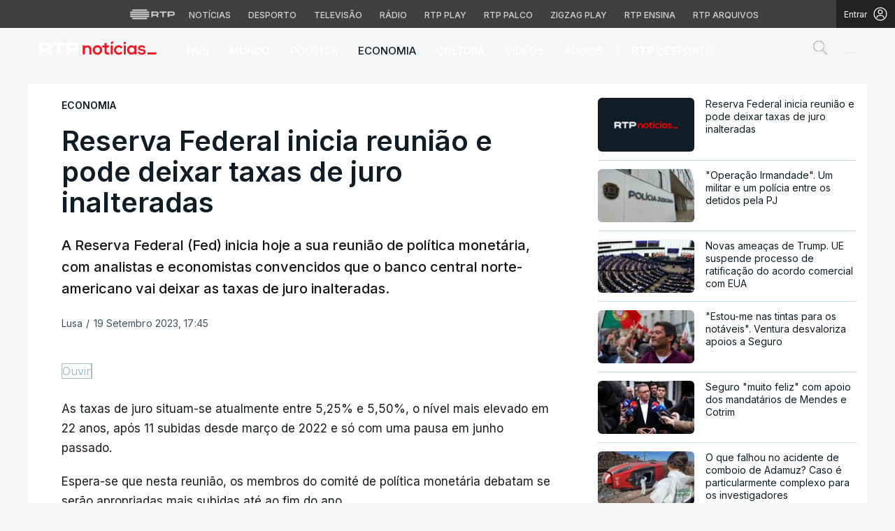

--- FILE ---
content_type: text/html; charset=UTF-8
request_url: https://www.rtp.pt/noticias/economia/reserva-federal-inicia-reuniao-e-pode-deixar-taxas-de-juro-inalteradas_n1515048
body_size: 74130
content:
<!DOCTYPE html>
<html lang="pt">
<head>

      <script> if (location.protocol !== "https:") location.protocol = "https:"; </script>  
  <meta charset="utf-8">
  <meta name="viewport" content="width=device-width, initial-scale=1, shrink-to-fit=yes">

    <meta name="title" content="Reserva Federal inicia reunião e pode deixar taxas de juro inalteradas">

<link rel="shortcut icon" type="image/x-icon" href="//cdn-images.rtp.pt/common/img/favicon.ico" />

<title>Reserva Federal inicia reunião e pode deixar taxas de juro inalteradas</title>

  <meta name="description" content="A Reserva Federal (Fed) inicia hoje a sua reunião de política monetária, com analistas e economistas convencidos que o banco central norte-americano vai deixar as taxas de juro inalteradas.
"/>

  <meta name="summary" content="A Reserva Federal (Fed) inicia hoje a sua reunião de política monetária, com analistas e economistas convencidos que o banco central norte-americano vai deixar as taxas de juro inalteradas.
">

  <meta name="keywords" content="RTP, Notícias, RTP Notícias"/>

  
  
<meta name="author" content="Rádio e Televisão de Portugal">

  <meta name="pubdate" content="2023-09-19 17:45:29">

  <meta name="lastmod" content="2023-09-19 17:45:29">


<link rel="profile" href="http://gmpg.org/xfn/11">
<link rel="canonical" href="https://www.rtp.pt/noticias/economia/reserva-federal-inicia-reuniao-e-pode-deixar-taxas-de-juro-inalteradas_n1515048" />

<meta property="og:title" content="Reserva Federal inicia reunião e pode deixar taxas de juro inalteradas" />
<meta property="og:description" content="A Reserva Federal (Fed) inicia hoje a sua reunião de política monetária, com analistas e economistas convencidos que o banco central norte-americano vai deixar as taxas de juro inalteradas.
" />
<meta property="og:url" content="https://www.rtp.pt/noticias/economia/reserva-federal-inicia-reuniao-e-pode-deixar-taxas-de-juro-inalteradas_n1515048" />
<meta property="og:image" content="https://cdn-images.rtp.pt/noticias/images/default_rtpnoticias.png?w=860&amp;q=90&amp;auto=format" />
<meta property="og:image:alt" content="image name" />
<meta property="og:image:type" content="image/jpeg" />

<meta property="og:locale" content="pt_PT" />
<meta property="og:type" content="article" />
<meta property="og:site_name" content="Reserva Federal inicia reunião e pode deixar taxas de juro inalteradas" />
<meta property="og:pubdate" content="2023-09-19 17:45:29">
<meta property="fb:admins" content="110253572394348" />

<meta name="twitter:title" content="Reserva Federal inicia reunião e pode deixar taxas de juro inalteradas">
<meta name="twitter:description" content="A Reserva Federal (Fed) inicia hoje a sua reunião de política monetária, com analistas e economistas convencidos que o banco central norte-americano vai deixar as taxas de juro inalteradas.
">
<meta name="twitter:url" content="https://www.rtp.pt/noticias/economia/reserva-federal-inicia-reuniao-e-pode-deixar-taxas-de-juro-inalteradas_n1515048">
<meta name="twitter:image" content="https://cdn-images.rtp.pt/noticias/images/default_rtpnoticias.png?w=860&amp;q=90&amp;auto=format">

<meta name="twitter:card" content="summary_large_image">
<meta name="twitter:site" content="@RTPNoticias">
<meta name="twitter:creator" content="@RTPNoticias">

<meta name="apple-itunes-app" content="app-id=449177845">
<meta name="google-play-app" content="app-id=pt.rtp.noticias.android">
<meta http-equiv="X-UA-Compatible" content="IE=edge">


<meta property="ix:srcAttribute" content="data-src">
<meta property="ix:srcsetAttribute" content="data-srcset">
<meta property="ix:sizesAttribute" content="data-sizes">


<link href="//cdn-images.rtp.pt/noticias/images/apple-touch-icon-rtp-noticias.png" rel="apple-touch-icon" />
<link href="//cdn-images.rtp.pt/noticias/images/apple-touch-icon-rtp-noticias.png" rel="apple-touch-icon-precomposed" />
<link href="//cdn-images.rtp.pt/noticias/images/apple-touch-icon-rtp-noticias.png?w=76" rel="apple-touch-icon" sizes="76x76" />
<link href="//cdn-images.rtp.pt/noticias/images/apple-touch-icon-rtp-noticias.png?w=120" rel="apple-touch-icon" sizes="120x120" />
<link href="//cdn-images.rtp.pt/noticias/images/apple-touch-icon-rtp-noticias.png?w=152" rel="apple-touch-icon" sizes="152x152" />

      <link rel="preconnect" href="https://fonts.googleapis.com">
<link rel="preconnect" href="https://fonts.gstatic.com" crossorigin>
<link rel="preconnect" href="https://cdn-images.rtp.pt" crossorigin>
<link rel="preconnect" href="https://www.rtp.pt" crossorigin>
<link rel="preconnect" href="https://a.teads.tv" crossorigin>
<link rel="preconnect" href="https://www.googletagmanager.com" crossorigin>



 


  <link href="https://fonts.googleapis.com/css2?family=Inter:wght@100;200;300;400;500;600;700;800;900&display=swap" rel="stylesheet" media="print" onload="this.media='all'">
  <noscript>
    <link href="https://fonts.googleapis.com/css2?family=Inter:wght@100;200;300;400;500;600;700;800;900&display=swap" rel="stylesheet">
  </noscript>





  <link href="https://www.rtp.pt/noticias/css/app.css" rel="stylesheet">


      <link href="https://www.rtp.pt/noticias/css/icomoon.css?v=20232303-1300" rel="stylesheet">
  

      <link href="https://www.rtp.pt/noticias/css/floatingPlayer.css?v=20202603-1300" rel="stylesheet">
  



      <link href="https://www.rtp.pt/noticias/css/readspeaker.css?v=20232803-1300" rel='stylesheet' id='readspeaker-css-css' type='text/css' media='all' />
  



  <link href="https://www.rtp.pt/noticias/css/estilos.css?v=20260118-2049" rel="stylesheet">




  <link href="https://www.rtp.pt/noticias/css/style.css?v=20260116-1650" rel="stylesheet">

              
      <script src="//www.rtp.pt/common/js/jquery.min.js"></script> 


  <script>var CHARTBEAT_rtp_domain = "noticias.rtp.pt";</script>


      <script src="https://www.rtp.pt/noticias/js/vendor/jquery-ui/jquery-ui.min.js"></script>  
  

  
      <script type="application/ld+json">
    {
      "@context": "https://schema.org",
      "@type": "MobileApplication",
      "name": "RTP Notícias",
      "operatingSystem": "iOS",
      "applicationCategory": "NewsApplication",
      "url": "https://www.rtp.pt/noticias",
      "installUrl": "https://apps.apple.com/app/id449177845"
    }
    </script>
    <script type="application/ld+json">
    {
      "@context": "https://schema.org",
      "@type": "MobileApplication",
      "name": "RTP Notícias",
      "operatingSystem": "Android",
      "applicationCategory": "NewsApplication",
      "url": "https://www.rtp.pt/noticias",
      "installUrl": "https://play.google.com/store/apps/details?id=pt.rtp.noticias.android"
    }
    </script>
  






      <script async src="https://www.googletagmanager.com/gtag/js?id=G-CBZDN7F1HX"></script>  
    <script>
          window.dataLayer = window.dataLayer || [];
          function gtag(){dataLayer.push(arguments);}
          gtag('js', new Date());
          gtag('config', 'G-CBZDN7F1HX');
          //gtag('config', 'G-CBZDN7F1HX', {send_page_view: false});
    </script>  
  

      <script>
      window.teads_analytics = window.teads_analytics || {};
      window.teads_analytics.analytics_tag_id = "PUB_15697";
      window.teads_analytics.share = window.teads_analytics.share || function() {
        ;(window.teads_analytics.shared_data = window.teads_analytics.shared_data || []).push(arguments)
      };
    </script> 
    <script async src="https://a.teads.tv/analytics/tag.js"></script>  
  

      <script defer async type='text/javascript' src='//cdn-eu.readspeaker.com/script/17/webReader/webReader.js?pids=wr&disable=dictionary&notools=1' id='readspeaker-js-js'></script> 
    
        <script async src="https://cse.google.com/cse.js?cx=4447421c2946b48c3">
  </script>
  
</head>

<body class="" itemscope itemtype="https://schema.org/WebPage">

      <link rel="preconnect" href="https://fonts.googleapis.com">
<link rel="preconnect" href="https://fonts.gstatic.com" crossorigin>
<link href="https://fonts.googleapis.com/css2?family=Inter:wght@100;200;300;400;500;600;700;800;900&display=swap" rel="stylesheet">
<script src="https://www.rtp.pt/common/js/keycloak.js"></script>
<script src="https://www.rtp.pt/common/js/sso-v2.js?ver=2024-11-05-19"></script>
<script src="https://www.rtp.pt/common/js/rtp-require.js?ver=25102024"></script>
<div class="navbar-rtp">
  <ul class="main-nav" role="navigation" aria-label="RTP" aria-roledescription="menu">
    <li>
      <button class="logo-rtp show-mobile-inline" onclick="slideToggle()" aria-label="Abrir menu RTP" aria-expanded="false">
        <svg width="64" height="15" viewBox="0 0 2000 450" fill="none" xmlns="http://www.w3.org/2000/svg">
        <path fill-rule="evenodd" clip-rule="evenodd" d="M0 317.258C0 334.238 14.189 348.11 31.795 348.11H829.065C846.641 348.11 860.936 334.238 860.936 317.258C860.936 300.382 846.641 286.593 829.065 286.593H31.795C14.189 286.593 0 300.382 0 317.258ZM0 225.058C0 242.042 14.189 255.914 31.795 255.914H829.065C846.641 255.914 860.936 242.042 860.936 225.058C860.936 208.186 846.641 194.393 829.065 194.393H31.795C14.189 194.393 0 208.186 0 225.058ZM0 132.861C0 149.846 14.189 163.714 31.795 163.714H829.065C846.641 163.714 860.936 149.846 860.936 132.861C860.936 115.99 846.641 102.197 829.065 102.197H31.795C14.189 102.197 0 115.99 0 132.861ZM92.3164 409.571C92.3164 426.617 106.53 440.307 124.082 440.307H736.854C754.536 440.307 768.62 426.617 768.62 409.571C768.62 392.578 754.536 378.789 736.854 378.789H124.082C106.53 378.789 92.3164 392.578 92.3164 409.571ZM124.082 10H736.854C754.536 10 768.62 23.79 768.62 40.783C768.62 57.829 754.536 71.518 736.854 71.518H124.082C106.53 71.518 92.3164 57.829 92.3164 40.783C92.3164 23.79 106.53 10 124.082 10Z" fill="white"/>
        <path fill-rule="evenodd" clip-rule="evenodd" d="M1321.88 157.17V101.533H1629.98V157.17H1507.04V349.327H1444.98V157.17H1321.88ZM1743.31 287.203V349.327H1682V101.533H1904.55C1957.32 101.533 2000 143.08 2000 194.393C2000 245.674 1957.32 287.203 1904.55 287.203H1743.31ZM1743.31 157.17V231.531H1900.27C1921.39 231.531 1938.29 214.765 1938.29 194.393C1938.29 173.889 1921.39 157.17 1900.27 157.17H1743.31ZM1013.77 287.635V349.327H952.451V101.533H1181.07C1233.78 101.533 1276.48 143.08 1276.48 194.361C1276.48 227.455 1258.67 256.586 1231.89 272.699L1276.48 349.327H1209.27L1172.88 287.635H1013.77ZM1013.77 157.17V231.562H1176.75C1197.93 231.562 1214.83 214.742 1214.83 194.361C1214.83 173.881 1197.93 157.17 1176.75 157.17H1013.77Z" fill="white"/>
        </svg>
        <i class="chevron-down-rtp"></i>
      </button>
      <a class="logo-rtp show-desktop-inline" href="https://www.rtp.pt" target="_blank" aria-label="Visitar o site da RTP">
        <svg width="64" height="15" viewBox="0 0 2000 450" fill="none" xmlns="http://www.w3.org/2000/svg">
        <path fill-rule="evenodd" clip-rule="evenodd" d="M0 317.258C0 334.238 14.189 348.11 31.795 348.11H829.065C846.641 348.11 860.936 334.238 860.936 317.258C860.936 300.382 846.641 286.593 829.065 286.593H31.795C14.189 286.593 0 300.382 0 317.258ZM0 225.058C0 242.042 14.189 255.914 31.795 255.914H829.065C846.641 255.914 860.936 242.042 860.936 225.058C860.936 208.186 846.641 194.393 829.065 194.393H31.795C14.189 194.393 0 208.186 0 225.058ZM0 132.861C0 149.846 14.189 163.714 31.795 163.714H829.065C846.641 163.714 860.936 149.846 860.936 132.861C860.936 115.99 846.641 102.197 829.065 102.197H31.795C14.189 102.197 0 115.99 0 132.861ZM92.3164 409.571C92.3164 426.617 106.53 440.307 124.082 440.307H736.854C754.536 440.307 768.62 426.617 768.62 409.571C768.62 392.578 754.536 378.789 736.854 378.789H124.082C106.53 378.789 92.3164 392.578 92.3164 409.571ZM124.082 10H736.854C754.536 10 768.62 23.79 768.62 40.783C768.62 57.829 754.536 71.518 736.854 71.518H124.082C106.53 71.518 92.3164 57.829 92.3164 40.783C92.3164 23.79 106.53 10 124.082 10Z" fill="white"/>
        <path fill-rule="evenodd" clip-rule="evenodd" d="M1321.88 157.17V101.533H1629.98V157.17H1507.04V349.327H1444.98V157.17H1321.88ZM1743.31 287.203V349.327H1682V101.533H1904.55C1957.32 101.533 2000 143.08 2000 194.393C2000 245.674 1957.32 287.203 1904.55 287.203H1743.31ZM1743.31 157.17V231.531H1900.27C1921.39 231.531 1938.29 214.765 1938.29 194.393C1938.29 173.889 1921.39 157.17 1900.27 157.17H1743.31ZM1013.77 287.635V349.327H952.451V101.533H1181.07C1233.78 101.533 1276.48 143.08 1276.48 194.361C1276.48 227.455 1258.67 256.586 1231.89 272.699L1276.48 349.327H1209.27L1172.88 287.635H1013.77ZM1013.77 157.17V231.562H1176.75C1197.93 231.562 1214.83 214.742 1214.83 194.361C1214.83 173.881 1197.93 157.17 1176.75 157.17H1013.77Z" fill="white"/>
        </svg>
        <i class="chevron-down-rtp"></i>
      </a>
    </li>
    <li>
      <ul class="dropdown-rtp" id="dropdown-rtp">
        <li><a href="https://www.rtp.pt/noticias/" target="_blank" aria-label="Aceder às Notícias da RTP">Notícias</a></li>
        <li><a href="https://www.rtp.pt/noticias/desporto" target="_blank" aria-label="Aceder ao Desporto da RTP">Desporto</a></li>
        <li><a href="https://www.rtp.pt/tv/" target="_blank" aria-label="Aceder à secção de Televisão da RTP">Televisão</a></li>
        <li><a href="https://www.rtp.pt/radio/" target="_blank" aria-label="Aceder à secção de Rádio da RTP">Rádio</a></li>
        <li><a href="https://www.rtp.pt/play/" target="_blank" aria-label="Aceder à RTP Play">RTP Play</a></li>
        <li><a href="https://www.rtp.pt/play/palco/" target="_blank" aria-label="Aceder à RTP Palco">RTP Palco</a></li>
        <li><a href="https://www.rtp.pt/play/zigzag/" target="_blank" aria-label="Aceder ao Zigzag Play">Zigzag Play</a></li>
        <li><a href="https://ensina.rtp.pt/" target="_blank" aria-label="Aceder ao RTP Ensina">RTP Ensina</a></li>
        <li><a href="https://arquivos.rtp.pt/" target="_blank" aria-label="Aceder ao RTP Arquivos">RTP Arquivos</a></li>
      </ul>
    </li>
  </ul>

  <div id="sso-placeholder">
  </div>

</div>

<div class="bg-takeover">
  <div class="container takeover">
    <div class="row">
      <div id='leaderboard'></div>
    </div>
  </div>
  <div class="layer popover" id='multiusos'></div>
  <div class="layer popover" id="Intro_Web"></div>
  <div class="layer popover" id='multiusos-oop'></div>
</div>


<style>
body{
  -webkit-font-smoothing: antialiased;
}

.bg-takeover>.container {
  position: relative;
  max-width: none !important;
}

#leaderboard{
  line-height: 0 !important;
  margin: 0 auto;
  text-align: center;
}

.layer.popover {
  position: fixed;
  z-index: 100;
  top: 0;
  left: 0;
  width: 1px !important;
  height: 1px !important;
  margin: 0 !important;
  max-width: none !important;
  border: 0 !important;
  background-color: transparent !important;
}

.navbar-rtp{
  width: 100%;
  height:40px;
  background-color: #404040;
  font-family: 'Inter';
  text-align: center;
  position: relative;
}

.navbar-rtp .main-nav{
  display: inline-flex;
  height: 100%; 
}

.navbar-rtp ul{
  list-style: none;
  margin:0;
  padding: 0;
  align-self: center;
}

.navbar-rtp ul li{
  display: inline-flex;
}

.navbar-rtp .logo-rtp{
  opacity: 0.78;
  margin-right: 10px;
  text-decoration:none;
  display: inline-flex;
  align-items: center;
}

.logo-rtp.show-mobile-inline{
  padding:12.5px;
  top:0;
  margin:0;
  background: none;
	color: inherit;
	border: none;
	font: inherit;
	cursor: pointer;
	outline: inherit;
}

.navbar-rtp .dropdown-rtp li a{
  font-size: 12px;
  font-weight: 500;
  padding: 0 10px;
  text-transform: uppercase;
  text-decoration: none;
  display: inline-block;
  color: #fff;
  opacity: 0.78;
}

.navbar-rtp .dropdown-rtp li a:hover,
.navbar-rtp .logo-rtp:hover{
  opacity: 0.5;
}

.chevron-down-rtp {
  box-sizing: border-box;
  position: relative;
  display: none;
  width: 8px;
  height: 8px;
  border: 2px solid transparent;
  border-radius: 100px;
  color: #fff;
  top: 0px;
  right: -8px;
}

.chevron-down-rtp::after {
  content: "";
  display: block;
  box-sizing: border-box;
  position: absolute;
  width: 8px;
  height: 8px;
  border-bottom: 2px solid;
  border-right: 2px solid;
  transform: rotate(45deg);
  top: -4px;
  transform-origin: 5px 6px;
  transition: transform 0.3s ease-in-out;
}

.chevron-down-rtp.rotate-chevron::after{
  transform: rotate(-135deg);
}

.sso-wraper{
  position: absolute;
  top: 0;
  right: 0;
  background-color: #232323;
  color: #A0ACB3;
  height: 100%;
  padding: 0 11px;
  font-size: 12px;
  display: flex;
  flex-direction: row;
  align-items: center;
  text-decoration: none;
}

.sso-wraper:hover{
  color: #A0ACB3;
}

.sso-wraper span {
  margin-right: 9px;
}

.sso-user{
  font-size: 8px;
  font-weight: 600;
  line-height: 20px;
  width: 20px;
  height: 20px;
  text-align: center;
  color: #fff;
  background-color: #0074FF;
  border-radius: 50%;
}

@media (min-width: 992px){

  .dropdown-rtp{
    display: block !important;
  }

  .show-mobile-inline,
  .show-mobile-block{
    display: none !important;
  }

  .show-desktop-inline{
    display: inline-flex !important;
  }

  .show-desktop-block{
    display: block !important;
  }

}

@media (max-width: 991px){

  .dropdown-rtp{
    display: none;
  }

  .navbar-rtp .dropdown-rtp{
    position: absolute;
    top: 40px;
    border-top: 1px solid #8D8D8D;
    width: 100%;
    z-index: 99999999999;
    background-color: #404040;
    padding: 10px 0;
    left: 0;
  }

  .navbar-rtp ul li{
    display: block;
  }

  .navbar-rtp .dropdown-rtp li a{
    font-size: 22px;
    font-weight: 600;
    padding: 10px;
    text-transform: uppercase;
    display: block;
    opacity: 0.8;
  }

  .chevron-down-rtp{
    display: inline-block;
  }

  .show-mobile-inline{
    display: inline-flex !important;
  }

  .show-desktop-block{
    display: block !important;
  }

  .show-desktop-inline,
  .show-desktop-block{
    display: none !important;
  }

}
</style>

<style>
#sso-menu{
  border-top-left-radius: 0 !important;
  border-top-right-radius: 0 !important;
  top: 40px !important;
  right: 0 !important;
  z-index: 99999 !important!
}

#sso-menu p{
  font-size: 12px !important;
  line-height: 16px !important;
  color: #fff;
  text-align:left;
}

#sso-menu button{
  display:block;
  border:0;
  background-color: transparent;
  color: #fff !important;
  font-size:12px;
  font-weight:400;
  padding: 10px 0 10px 28px;
  font-family: 'Inter', sans-serif;
  position:relative;
  cursor:pointer;
  width: 100%;
  text-align: left;
  border-bottom: 1px dotted rgba(160,178,200,0.3);
}

#sso-menu button:last-child{
  border-bottom:0;
}

#sso-menu button:hover{
  color: #0074FF;
}

#sso-menu button::before{
  content: ' ';
  background-repeat: no-repeat;
  position:absolute;
  left: 0;
  top:7px;
  display:block;
  width: 20px;
  height: 20px;
}

#sso-menu button.sso-menu-logout::before{
  background-image: url("data:image/svg+xml,%3Csvg width='21' height='21' viewBox='0 0 21 21' fill='none' xmlns='http://www.w3.org/2000/svg'%3E%3Cpath d='M8.09082 3.22064H4.75749C4.31546 3.22064 3.89154 3.39624 3.57898 3.7088C3.26642 4.02136 3.09082 4.44528 3.09082 4.88731V16.554C3.09082 16.996 3.26642 17.4199 3.57898 17.7325C3.89154 18.045 4.31546 18.2206 4.75749 18.2206H8.09082' stroke='%23fff' stroke-width='1.5' stroke-linecap='round' stroke-linejoin='round'/%3E%3Cpath d='M12.2578 14.8873L8.09115 10.7206L12.2578 6.55396' stroke='%23fff' stroke-width='1.5' stroke-linecap='round' stroke-linejoin='round'/%3E%3Cpath d='M8.09082 10.7206H18.0908' stroke='%23fff' stroke-width='1.5' stroke-linecap='round' stroke-linejoin='round'/%3E%3C/svg%3E");
}

#sso-menu button.sso-menu-favorites::before{
  background-image: url("data:image/svg+xml,%3Csvg width='21' height='21' viewBox='0 0 21 21' fill='none' xmlns='http://www.w3.org/2000/svg'%3E%3Cpath d='M9.4688 3.83486C9.92672 2.9037 11.2543 2.9037 11.7122 3.83487L13.133 6.72394C13.3145 7.09314 13.6662 7.34935 14.0732 7.40908L17.2602 7.87663C18.2836 8.02678 18.6922 9.2841 17.9525 10.0072L15.6425 12.2655C15.349 12.5525 15.2151 12.9653 15.2842 13.3699L15.8283 16.5541C16.0029 17.5759 14.9294 18.354 14.0127 17.8701L11.174 16.3717C10.8089 16.1789 10.3721 16.1789 10.007 16.3717L7.16831 17.8701C6.25154 18.354 5.17805 17.5759 5.35266 16.5541L5.89675 13.3699C5.96589 12.9653 5.83197 12.5525 5.53844 12.2655L3.22844 10.0072C2.48879 9.2841 2.89738 8.02678 3.92083 7.87663L7.10776 7.40908C7.51483 7.34935 7.86645 7.09314 8.04801 6.72394L9.4688 3.83486Z' stroke='white' stroke-width='1.5' stroke-linecap='round' stroke-linejoin='round'/%3E%3C/svg%3E%0A");
}

#sso-menu button.sso-menu-manage::before{
  background-image: url("data:image/svg+xml,%3Csvg width='20' height='20' viewBox='0 0 22 20' fill='none' xmlns='http://www.w3.org/2000/svg'%3E%3Cpath d='M16.3191 5.4273C16.3191 5.25729 16.3864 5.09424 16.5061 4.97402C16.6258 4.85381 16.7882 4.78627 16.9574 4.78627H20.3617C20.531 4.78627 20.6933 4.85381 20.813 4.97402C20.9328 5.09424 21 5.25729 21 5.4273C21 5.59731 20.9328 5.76035 20.813 5.88057C20.6933 6.00079 20.531 6.06832 20.3617 6.06832H16.9574C16.7882 6.06832 16.6258 6.00079 16.5061 5.88057C16.3864 5.76035 16.3191 5.59731 16.3191 5.4273ZM1.6383 6.06832H12.9149V7.9914C12.9149 8.16141 12.9821 8.32446 13.1018 8.44467C13.2216 8.56489 13.3839 8.63242 13.5532 8.63242C13.7225 8.63242 13.8848 8.56489 14.0045 8.44467C14.1242 8.32446 14.1915 8.16141 14.1915 7.9914V2.86319C14.1915 2.69318 14.1242 2.53014 14.0045 2.40992C13.8848 2.2897 13.7225 2.22217 13.5532 2.22217C13.3839 2.22217 13.2216 2.2897 13.1018 2.40992C12.9821 2.53014 12.9149 2.69318 12.9149 2.86319V4.78627H1.6383C1.46901 4.78627 1.30666 4.85381 1.18695 4.97402C1.06725 5.09424 1 5.25729 1 5.4273C1 5.59731 1.06725 5.76035 1.18695 5.88057C1.30666 6.00079 1.46901 6.06832 1.6383 6.06832ZM20.3617 13.9316H10.1489C9.97965 13.9316 9.8173 13.9991 9.69759 14.1193C9.57789 14.2395 9.51064 14.4026 9.51064 14.5726C9.51064 14.7426 9.57789 14.9057 9.69759 15.0259C9.8173 15.1461 9.97965 15.2136 10.1489 15.2136H20.3617C20.531 15.2136 20.6933 15.1461 20.813 15.0259C20.9328 14.9057 21 14.7426 21 14.5726C21 14.4026 20.9328 14.2395 20.813 14.1193C20.6933 13.9991 20.531 13.9316 20.3617 13.9316ZM6.74468 11.3675C6.57539 11.3675 6.41304 11.435 6.29334 11.5552C6.17363 11.6754 6.10638 11.8385 6.10638 12.0085V13.9316H1.6383C1.46901 13.9316 1.30666 13.9991 1.18695 14.1193C1.06725 14.2395 1 14.4026 1 14.5726C1 14.7426 1.06725 14.9057 1.18695 15.0259C1.30666 15.1461 1.46901 15.2136 1.6383 15.2136H6.10638V17.1367C6.10638 17.3067 6.17363 17.4698 6.29334 17.59C6.41304 17.7102 6.57539 17.7777 6.74468 17.7777C6.91397 17.7777 7.07632 17.7102 7.19603 17.59C7.31573 17.4698 7.38298 17.3067 7.38298 17.1367V12.0085C7.38298 11.8385 7.31573 11.6754 7.19603 11.5552C7.07632 11.435 6.91397 11.3675 6.74468 11.3675Z' fill='white' stroke='white' stroke-width='0.2'/%3E%3C/svg%3E");
}

#sso-menu button.sso-menu-manage:hover::before{
  background-image: url("data:image/svg+xml,%3Csvg width='20' height='20' viewBox='0 0 22 20' fill='none' xmlns='http://www.w3.org/2000/svg'%3E%3Cpath d='M16.3191 5.4273C16.3191 5.25729 16.3864 5.09424 16.5061 4.97402C16.6258 4.85381 16.7882 4.78627 16.9574 4.78627H20.3617C20.531 4.78627 20.6933 4.85381 20.813 4.97402C20.9328 5.09424 21 5.25729 21 5.4273C21 5.59731 20.9328 5.76035 20.813 5.88057C20.6933 6.00079 20.531 6.06832 20.3617 6.06832H16.9574C16.7882 6.06832 16.6258 6.00079 16.5061 5.88057C16.3864 5.76035 16.3191 5.59731 16.3191 5.4273ZM1.6383 6.06832H12.9149V7.9914C12.9149 8.16141 12.9821 8.32446 13.1018 8.44467C13.2216 8.56489 13.3839 8.63242 13.5532 8.63242C13.7225 8.63242 13.8848 8.56489 14.0045 8.44467C14.1242 8.32446 14.1915 8.16141 14.1915 7.9914V2.86319C14.1915 2.69318 14.1242 2.53014 14.0045 2.40992C13.8848 2.2897 13.7225 2.22217 13.5532 2.22217C13.3839 2.22217 13.2216 2.2897 13.1018 2.40992C12.9821 2.53014 12.9149 2.69318 12.9149 2.86319V4.78627H1.6383C1.46901 4.78627 1.30666 4.85381 1.18695 4.97402C1.06725 5.09424 1 5.25729 1 5.4273C1 5.59731 1.06725 5.76035 1.18695 5.88057C1.30666 6.00079 1.46901 6.06832 1.6383 6.06832ZM20.3617 13.9316H10.1489C9.97965 13.9316 9.8173 13.9991 9.69759 14.1193C9.57789 14.2395 9.51064 14.4026 9.51064 14.5726C9.51064 14.7426 9.57789 14.9057 9.69759 15.0259C9.8173 15.1461 9.97965 15.2136 10.1489 15.2136H20.3617C20.531 15.2136 20.6933 15.1461 20.813 15.0259C20.9328 14.9057 21 14.7426 21 14.5726C21 14.4026 20.9328 14.2395 20.813 14.1193C20.6933 13.9991 20.531 13.9316 20.3617 13.9316ZM6.74468 11.3675C6.57539 11.3675 6.41304 11.435 6.29334 11.5552C6.17363 11.6754 6.10638 11.8385 6.10638 12.0085V13.9316H1.6383C1.46901 13.9316 1.30666 13.9991 1.18695 14.1193C1.06725 14.2395 1 14.4026 1 14.5726C1 14.7426 1.06725 14.9057 1.18695 15.0259C1.30666 15.1461 1.46901 15.2136 1.6383 15.2136H6.10638V17.1367C6.10638 17.3067 6.17363 17.4698 6.29334 17.59C6.41304 17.7102 6.57539 17.7777 6.74468 17.7777C6.91397 17.7777 7.07632 17.7102 7.19603 17.59C7.31573 17.4698 7.38298 17.3067 7.38298 17.1367V12.0085C7.38298 11.8385 7.31573 11.6754 7.19603 11.5552C7.07632 11.435 6.91397 11.3675 6.74468 11.3675Z' fill='%230074FF' stroke='%230074FF' stroke-width='0.2'/%3E%3C/svg%3E");
}

#sso-menu button.sso-menu-favorites:hover::before{
  background-image: url("data:image/svg+xml,%3Csvg width='21' height='21' viewBox='0 0 21 21' fill='none' xmlns='http://www.w3.org/2000/svg'%3E%3Cpath d='M9.4688 3.83486C9.92672 2.9037 11.2543 2.9037 11.7122 3.83487L13.133 6.72394C13.3145 7.09314 13.6662 7.34935 14.0732 7.40908L17.2602 7.87663C18.2836 8.02678 18.6922 9.2841 17.9525 10.0072L15.6425 12.2655C15.349 12.5525 15.2151 12.9653 15.2842 13.3699L15.8283 16.5541C16.0029 17.5759 14.9294 18.354 14.0127 17.8701L11.174 16.3717C10.8089 16.1789 10.3721 16.1789 10.007 16.3717L7.16831 17.8701C6.25154 18.354 5.17805 17.5759 5.35266 16.5541L5.89675 13.3699C5.96589 12.9653 5.83197 12.5525 5.53844 12.2655L3.22844 10.0072C2.48879 9.2841 2.89738 8.02678 3.92083 7.87663L7.10776 7.40908C7.51483 7.34935 7.86645 7.09314 8.04801 6.72394L9.4688 3.83486Z' stroke='%230074FF' stroke-width='1.5' stroke-linecap='round' stroke-linejoin='round'/%3E%3C/svg%3E%0A");
}

#sso-menu button.sso-menu-logout:hover::before{
  background-image: url("data:image/svg+xml,%3Csvg width='21' height='21' viewBox='0 0 21 21' fill='none' xmlns='http://www.w3.org/2000/svg'%3E%3Cpath d='M8.09082 3.22064H4.75749C4.31546 3.22064 3.89154 3.39624 3.57898 3.7088C3.26642 4.02136 3.09082 4.44528 3.09082 4.88731V16.554C3.09082 16.996 3.26642 17.4199 3.57898 17.7325C3.89154 18.045 4.31546 18.2206 4.75749 18.2206H8.09082' stroke='%230074FF' stroke-width='1.5' stroke-linecap='round' stroke-linejoin='round'/%3E%3Cpath d='M12.2578 14.8873L8.09115 10.7206L12.2578 6.55396' stroke='%230074FF' stroke-width='1.5' stroke-linecap='round' stroke-linejoin='round'/%3E%3Cpath d='M8.09082 10.7206H18.0908' stroke='%230074FF' stroke-width='1.5' stroke-linecap='round' stroke-linejoin='round'/%3E%3C/svg%3E");
}

@media (max-width: 1022px) {

  #sso-menu{
    background-color: rgba(36, 35, 37, 0.9) !important;
    width:100% !important;
    position: fixed !important;
    left: 0 !important;
  }

  #sso-menu button,
  #sso-menu p{
    font-size: 22px !important;
    font-weight:500 !important;
  }

  #sso-menu button::before{
    top: 16px !important;
  }

}
</style>

<script>
$(document).ready(function(){

  $('.logo-rtp').click(function(){
    if ($(window).width() < 992) {
      $('.dropdown-rtp').slideToggle();
      $('.chevron-down-rtp').toggleClass('rotate-chevron');
      $(this).attr('aria-expanded', function (i, attr) {
          return attr == 'true' ? 'false' : 'true';
      });
    }
  });

  if (typeof RTPSSOHELPER  !== 'undefined') {
    const placeholder = document.getElementById('sso-placeholder');
    console.log('placeholder', placeholder);

    //var sso = RTPSSOHELPER.createSSOObject({sso:sso, ut: (1000*60*60*5), placeholder: placeholder, menu: menu, debug:true});
    var sso = RTPSSOHELPER.createSSOObject({sso:sso, ut: (1000*60*60*5), placeholder: placeholder, debug:true});
  }

});

//ROTATE THE CHEVRON - falta implementar só acontecer em mobile
// var logo = document.querySelector('.logo-rtp');
// var chevron = document.querySelector('.chevron-down-rtp');
//
// logo.onclick = function() {
//   chevron.classList.toggle('rotate-chevron');
// }
</script>

     <link rel="stylesheet" href="//www.rtp.pt/common/css/common-bar.css"> 
  
      <script src="//www.rtp.pt/common/player/build/rtp-player-9.16.7.min.js?v=20250514-1800"></script>







  
  <div id="noticias" class="">

              <div class="worldnav-header bg-color-navbar main-nav-rtp">

  <div class="worldnav-header bg-darkest-blue container-fluid-override">
    <div class="worldnav-header-logo-container container">
      <nav id="navbarSecondaryNews" class=" navbar navbar-dark p-0" itemscope itemtype="http://schema.org/WPHeader">

        
             <a itemprop="navigation" href="https://www.rtp.pt/noticias" title="Aceda à página inicial da RTP Notícias" class="worldnav-header-logo" >
        <div aria-hidden="true">
          <img itemprop="image" src="https://cdn-images.rtp.pt/noticias/images/rtpnoticias_logo.svg" alt="logotipo rtp"  width="auto" height="20" class="uninav-logo">
        </div>
             </a>
   
        
        
     <ul role="navigation" itemscope itemtype="http://schema.org/SiteNavigationElement" class="navbar-nav ml-3 mr-auto d-none d-lg-inline-block">
      
                <li itemprop="name" class="nav-item ">

           <a itemprop="url" title="País" class="nav-link" id="nav-main-link-pais" href="https://www.rtp.pt/noticias/pais">
             País
           </a>

         </li>
                <li itemprop="name" class="nav-item ">

           <a itemprop="url" title="Mundo" class="nav-link" id="nav-main-link-mundo" href="https://www.rtp.pt/noticias/mundo">
             Mundo
           </a>

         </li>
                <li itemprop="name" class="nav-item ">

           <a itemprop="url" title="Política" class="nav-link" id="nav-main-link-politica" href="https://www.rtp.pt/noticias/politica">
             Política
           </a>

         </li>
                <li itemprop="name" class="nav-item active">

           <a itemprop="url" title="Economia" class="nav-link" id="nav-main-link-economia" href="https://www.rtp.pt/noticias/economia">
             Economia
           </a>

         </li>
                <li itemprop="name" class="nav-item ">

           <a itemprop="url" title="Cultura" class="nav-link" id="nav-main-link-cultura" href="https://www.rtp.pt/noticias/cultura">
             Cultura
           </a>

         </li>
                <li itemprop="name" class="nav-item ">

           <a itemprop="url" title="Vídeos" class="nav-link" id="nav-main-link-videos" href="https://www.rtp.pt/noticias/videos">
             Vídeos
           </a>

         </li>
                <li itemprop="name" class="nav-item ">

           <a itemprop="url" title="Áudios" class="nav-link" id="nav-main-link-audios" href="https://www.rtp.pt/noticias/audios">
             Áudios
           </a>

         </li>
             
       <li itemprop="name" class="nav-item" aria-hidden="true" role="none">
           <span>|</span>
       </li>
       <li itemprop="name" class="nav-item">
           <a itemprop="url" title="RTP Desporto" class="nav-link" href="https://www.rtp.pt/noticias/desporto">
               <b>RTP</b>
               Desporto
           </a>
       </li>
       
     </ul>

   
        
                  <div class="worldnav-search-noticias desktop d-none d-lg-block" id="search-desktop">
  <div class="worldnav-search-module">

    
    <a role="button" title="botão para abrir caixa de pesquisa" href="#" class="search-icon">
        <i class="fal fa-search"></i>
    </a>
  
    <div class="container-search">

      <div class="worldnav-search-query-input pt-2"> 
          <div class="gcse-searchbox-only"></div>
      </div>
      
        
        
      
      
    </div>
    

  </div>
</div>

        
        
                  <button class="navbar-toggler" data-target="#navbarSecondary,#menu-extension"
aria-controls="navbarSecondary, menu-extension" aria-expanded="false" aria-label="Abrir ou fechar o menu de navegação">

  <span class="fal fa-bars"></span>

</button>
        
      </nav>
    </div>
  </div>


  
  
</div>

<div class="bg-overlay-mask"></div>

<div id="modalOne" class="modal_1">
    <div class="container relative navbar-collapsed-container">
    
    <div class="collapse-after" id="menu-extension"><div class="nav-padder container" id="nav-padder-2"></div></div>
        <div class="navbar-collapse" id="navbarSecondary">

        
                <div class="worldnav-search-noticias-mobile container-fluid-override d-md-block d-lg-none" id="search-mobile">
  <div class="worldnav-search-module row">
   
    
      
      <div class="worldnav-search-query float-left col-12 pt-2 pb-2 ml-1">
        
        <div class="gcse-searchbox-only"></div>
      </div>
   
      

    

  </div>
</div>
    
<a aria-label="fechar menu" href="#" class="close-nav"><i aria-hidden="true" class="fal fa-times"></i></a>
    <div class="nav-padder container" id="nav-padder-1">



      
              <ul itemscope itemtype="http://schema.org/SiteNavigationElement">
  <li itemprop="name"><p>ÁREAS</p></li>
  <li itemprop="name"><a itemprop="url" href="https://www.rtp.pt/noticias" title="Notícias">Notícias</a></li>
  <li itemprop="name"><a itemprop="url" href="https://www.rtp.pt/noticias/desporto" title="Desporto">Desporto</a></li>
  <li itemprop="name"><a itemprop="url" href="https://www.rtp.pt/acores/" title="Açores" target="_blank" aria-label="Visite o nossa página da RTP Açores, abre numa nova aba">Açores</a></li>
  <li itemprop="name"><a itemprop="url" href="https://www.rtp.pt/madeira/" title="Madeira" target="_blank" aria-label="Visite o nossa página da RTP Madeira, abre numa nova aba">Madeira</a></li>
</ul>
      
      
          <ul itemscope itemtype="http://schema.org/SiteNavigationElement">
        <li itemprop="name"><p>SECÇÕES</p></li>
                  <li itemprop="name">
            <a itemprop="url" href="https://www.rtp.pt/noticias/pais" title="País">País</a>
          </li>
                  <li itemprop="name">
            <a itemprop="url" href="https://www.rtp.pt/noticias/mundo" title="Mundo">Mundo</a>
          </li>
                  <li itemprop="name">
            <a itemprop="url" href="https://www.rtp.pt/noticias/politica" title="Política">Política</a>
          </li>
                  <li itemprop="name">
            <a itemprop="url" href="https://www.rtp.pt/noticias/economia" title="Economia">Economia</a>
          </li>
                  <li itemprop="name">
            <a itemprop="url" href="https://www.rtp.pt/noticias/cultura" title="Cultura">Cultura</a>
          </li>
                  <li itemprop="name">
            <a itemprop="url" href="https://www.rtp.pt/noticias/videos" title="Vídeos">Vídeos</a>
          </li>
                  <li itemprop="name">
            <a itemprop="url" href="https://www.rtp.pt/noticias/audios" title="Áudios">Áudios</a>
          </li>
                
        <li itemprop="name"><a itemprop="url" href="https://www.rtp.pt/noticias/imagem-do-dia" title="Imagem do dia">Imagem do dia</a></li>
        <li itemprop="name"><a itemprop="url" href="https://www.rtp.pt/noticias/galeria" title="Galerias">Galerias</a></li>
        <li itemprop="name"><a itemprop="url" href="https://www.rtp.pt/noticias/infografias" title="Infografias">Infografias</a></li>
    </ul>
    

      
              <ul>
  <li itemprop="name"><p>ESPECIAIS</p></li>
  <li itemprop="name"><a itemprop="url" href="https://www.rtp.pt/noticias/eleicoes-presidenciais-2026" title="">Presidênciais 2026</a></li>
  <li itemprop="name"><a itemprop="url" href="https://www.rtp.pt/noticias/autarquicas-2025" title="">Autárquicas 2025</a></li>
  <li itemprop="name"><a itemprop="url" href="https://www.rtp.pt/noticias/guerra-no-medio-oriente" title="">Guerra no Médio Oriente</a></li>
  <li itemprop="name"><a itemprop="url" href="https://www.rtp.pt/noticias/guerra-na-ucrania" title="">Guerra na Ucrânia</a></li>
  <li itemprop="name"><a itemprop="url" href="https://www.rtp.pt/noticias/rtpeuropa" title="">RTP Europa</a></li>
</ul>
      
      
              <ul>
  <li itemprop="name"><p>EM DIRETO</p></li>
  <li itemprop="name"><a itemprop="url" href="//www.rtp.pt/play/direto/rtp3" title="Direto RTP Notícias" target="_blank">RTP Notícias</a></li>
  <li itemprop="name"><a itemprop="url" href="//www.rtp.pt/play/direto/antena1" title="Direto Antena1" target="_blank">Antena1</a></li>
</ul>
      
      
              <ul>
  <li itemprop="name"><p>NEWSLETTERS</p></li>
  <li itemprop="name"><a itemprop="url" href="//www.rtp.pt/newsletter/" target="_blank">O Essencial</a></li>
</ul>
      
      
              <div class="social-icons-container">

  <!-- Chamada para instalar a aplicação -->
  <span id="cta-install-app" class="call-to-action">Instale a app RTP Notícias</span>

  <!-- Botões de instalação -->
  <ul class="app-icons-buttons" aria-labelledby="cta-install-app">
    <li>
    <a target="_blank" title="Baixe a aplicação RTP Notícias para dispositivos iOS na Apple Store" href="https://itunes.apple.com/pt/app/rtp/id449177845" class="d-none d-lg-inline-block">
      <img height="40" src="https://cdn-images.rtp.pt/noticias/images/AppleStore.png" alt="Link para a Apple Store para download da aplicação iOS">
    </a>
    </li>
   
  <li>
      <a target="_blank" title="Baixe a aplicação RTP Notícias para dispositivos Android na Google Play Store" href="https://play.google.com/store/apps/details?id=pt.rtp.noticias.android" class="d-none d-lg-inline-block">
      <img height="40" src="https://cdn-images.rtp.pt/noticias/images/GooglePlay.png" alt="Link para a Google Play Store para download da aplicação Android">
    </a>
  </li>

    
</ul>

  <!-- Título para redes sociais -->
  <p id="follow-us">SIGA-NOS</p>

  <!-- Ícones sociais -->
  <ul class="social-icons" aria-labelledby="follow-us">
        <li>
    <a target="_blank" rel="nofollow noopener noreferrer" title="Siga-nos no Facebook" href="https://www.facebook.com/rtpnoticias"  aria-label="Botão siga-nos no Facebook  (abre numa nova aba)">
      <svg class="facebook-icon" aria-hidden="true"></svg>
      <span class="sr-only">Facebook</span>
    </a>
  </li>
    <li>
    <a target="_blank" rel="nofollow noopener noreferrer" title="Siga-nos no Instagram" href="https://www.instagram.com/rtpnoticias"  aria-label="Botão siga-nos no Instagram (abre numa nova aba)">
      <i class="fa-brands fa-instagram" aria-hidden="true"></i>
      <span class="sr-only">Instagram</span>
    </a>
  </li>
  
      <li>
      <a title="Siga-nos no TikTok" target="_blank" rel="nofollow noopener noreferrer" href="https://www.tiktok.com/@rtpnoticias"  aria-label="Botão siga-nos no TikTok (abre numa nova aba)">
      <i class="fa-brands fa-tiktok" aria-hidden="true"></i>
      <span class="sr-only">TikTok</span>
      </a>
    </li>
    <li>
      <a title="Siga-nos no X" target="_blank" rel="nofollow noopener noreferrer" title="Siga-nos no X" href="https://twitter.com/rtpnoticias"  aria-label="Botão siga-nos no X (abre numa nova aba)">
      <i class="fa-brands fa-x-twitter" aria-hidden="true"></i>
      <span class="sr-only">X</span>
      </a>
    </li>
    <li>
      <a target="_blank" aria-label="Inscreva-se no nosso feed RSS (abre numa nova aba)" rel="nofollow noopener noreferrer" title="Inscreva-se no nosso feed RSS" href="https://www.rtp.pt/noticias/rss/feeds">
        <i class="fas fa-rss" aria-hidden="true"></i>
        <span class="sr-only">RSS</span>
      </a>
    </li>

</ul>

</div>      
      
              <div class="rgpd-links">
  <a itemprop="url" class="text-gray" href="http://media.rtp.pt/rgpd/politica-de-privacidade/" title="Leia a Política de privacidade">Política de privacidade</a>
  <a itemprop="url" class="text-gray" href="http://media.rtp.pt/rgpd/politica-de-cookies/" title="Política de cookies">Política de cookies</a>
  <a itemprop="url" class="text-gray" href="http://media.rtp.pt/rgpd/termos-e-condicoes/" title="Leia os Termos e condições">Termos e condições</a>
  <a itemprop="url" class="text-gray" href="http://media.rtp.pt/empresa/contactos/gerais/" title="página Contactos">Contactos</a>
  
      <span class="copy">© RTP, Rádio e Televisão de Portugal 2026</span>
  </div>
      
    </div>
        
        </div>
    </div>
</div>

 
          
      
              
    <div role="main" class="container main-content margin-top">

              
  <div class="row">

    
              
    
    
    
      
    <div class="col-12 col-lg-8 px-0 " id="articles-container">
  
              <article id='article_content_1515048' itemscope itemtype="http://schema.org/NewsArticle" class="bg-color px-0 padding-top-20 margin-bottom-20 playlist-item" data-playlist-item-id="1515048" data-playlist-item-url="https://www.rtp.pt/noticias/economia/reserva-federal-inicia-reuniao-e-pode-deixar-taxas-de-juro-inalteradas_n1515048">

  <link itemscope itemprop="mainEntityOfPage" itemType="https://schema.org/WebPage" href="https://www.rtp.pt/noticias/economia/reserva-federal-inicia-reuniao-e-pode-deixar-taxas-de-juro-inalteradas_n1515048"/>

  <div id="article-content-header">
    <div class="container px-0">
  
        <div class="row topics mx-3 ml-md-5 mr-md-5 mr-lg-3">

      <div class="col-12 col-sm-6 px-0">
        <span class="artigo-categoria text-color">
          <div class="article_topic text-color" href="https://www.rtp.pt/noticias/economia" title="Economia" itemprop="url">
      <span itemprop="keywords" rel="tag">Economia</span>
</div>
  
  
  
  
  


        </span>
      </div>


    </div>
       
          <div class="mx-3 mx-md-5 article-main-title">
                  <h2 itemprop="headline">
              Reserva Federal inicia reunião e pode deixar taxas de juro inalteradas
          </h2>
                          <p itemprop="description" class="article-lead">
            A Reserva Federal (Fed) inicia hoje a sua reunião de política monetária, com analistas e economistas convencidos que o banco central norte-americano vai deixar as taxas de juro inalteradas.

          </p>
              </div>
    
 
      <div class="mx-3 ml-md-5 mr-md-5 mr-lg-3 autor-meta">
      <div class="row">
                      
         <div class="col-12 info-block d-flex flex-wrap align-items-center">
                              Lusa
                               <span class="separator-bar">/</span>  
       
              <time class="text-gray" itemprop="datePublished dateModified">
                <time id="ct_pub_TVgB364MKE" class="timeago ct_pub" itemprop="datePublished dateModified" datetime="2023-09-19T16:45:29Z" title="19 Setembro 2023, 17:45">
        </time>
    
  
  



  
              </time>
        </div>
       
                      
        
       

       </div>
    </div>
  

  </div>

  <div id="article-content-data">

                  <figure itemprop="image" itemscope itemtype="http://schema.org/ImageObject">
        
          
          
          <meta itemprop="url" content="https://cdn-images.rtp.pt/noticias/images/default_rtpnoticias.png?w=140&amp;q=90&amp;auto=format 140w, https://cdn-images.rtp.pt/noticias/images/default_rtpnoticias.png?w=350&amp;q=90&amp;auto=format 350w, https://cdn-images.rtp.pt/noticias/images/default_rtpnoticias.png?w=470&amp;q=90&amp;auto=format 470w, https://cdn-images.rtp.pt/noticias/images/default_rtpnoticias.png?w=615&amp;q=90&amp;auto=format 615w, https://cdn-images.rtp.pt/noticias/images/default_rtpnoticias.png?w=860&amp;q=90&amp;auto=format 860w, https://cdn-images.rtp.pt/noticias/images/default_rtpnoticias.png?w=1200&amp;q=90&amp;auto=format 1200w">
          <meta itemprop="width" content="800">
          <meta itemprop="height" content="450">
        </figure>
              
    
                <p>
        <div class="mx-md-5 mt-3 d-flex d-md-block justify-content-left">
      <div id="readSpeaker_id_1515048" class="rs_skip rsbtn rs_preserve">
          <a rel="nofollow" class="rsbtn_play" accesskey="L" title="Ouvir com ReadSpeaker" href="https://app-eu.readspeaker.com/cgi-bin/rsent?customerid=4895&amp;lang=pt_pt&amp;readclass=readthis-1515048&amp;url=https%3A%2F%2Fwww.rtp.pt%2Fnoticias%2Feconomia%2Freserva-federal-inicia-reuniao-e-pode-deixar-taxas-de-juro-inalteradas_n1515048">
              <span class="rsbtn_left rsimg rspart">
                  <span class="rsbtn_text">
                      <span>Ouvir</span>
                  </span>
              </span>
              <span class="rsbtn_right rsimg rsplay rspart"></span>
          </a>
      </div>
  </div>
        </p>
        

  

    <div class="hidden-content relative">

                  <div class="hidden-content-mask text-center">
              <a class="hidden-content-btn" href="#">VER MAIS</a>
          </div>
        
        <div class="mx-3 mx-md-5 article-text margin-top-30">
                      <div itemprop="text" class="article-body readthis-1515048">
                <p>
As taxas de juro situam-se atualmente entre 5,25% e 5,50%, o n&iacute;vel mais elevado em 22 anos, ap&oacute;s 11 subidas desde mar&ccedil;o de 2022 e s&oacute; com uma pausa em junho passado.
</p>
<p>
Espera-se que nesta reuni&atilde;o, os membros do comit&eacute; de pol&iacute;tica monet&aacute;ria debatam se ser&atilde;o apropriadas mais subidas at&eacute; ao fim do ano.
</p>
<p>
O objetivo do aumento das taxas de juro &eacute; travar a elevada taxa de infla&ccedil;&atilde;o, que atingiu um pico de 9,1% em junho de 2022, tendo descido progressivamente ao longo de um ano, mas em agosto voltou a subir pela segunda vez consecutiva, situando-se em 3,7%, ainda acima do objetivo de 2% definido pela Fed.
</p>
<p>
As decis&otilde;es da Fed ser&atilde;o anunciadas na quarta-feira ao fim da tarde, sendo tamb&eacute;m divulgadas novas previs&otilde;es macroecon&oacute;micas.
</p>
<p>
De acordo com a ferramenta FedWatch da consultora CME Group, 99% dos analistas acreditam que a Fed n&atilde;o vai subir as taxas de juro este m&ecirc;s. S&atilde;o tamb&eacute;m cada vez mais (69%) os analistas que consideram que a Fed n&atilde;o as subir&aacute; na reuni&atilde;o de novembro nem na de dezembro (58,1%).
</p>
            </div>
                  </div>

        <div itemprop="publisher" itemscope itemtype="https://schema.org/NewsMediaOrganization">
    <div itemprop="logo" itemscope itemtype="https://schema.org/ImageObject">
        <link src="https://cdn-images.rtp.pt/common/img/channels/logos/gray-negative-short/horizontal/rtp.png" />
        <meta itemprop="url" content="https://cdn-images.rtp.pt/common/img/channels/logos/gray-negative-short/horizontal/rtp.png">
        <meta itemprop="width" content="1301">
        <meta itemprop="height" content="651">
    </div>
    <meta itemprop="name" content="RTP">
</div>
  <div itemprop="author" itemscope itemtype="https://schema.org/NewsMediaOrganization">
    <div itemprop="logo" itemscope itemtype="https://schema.org/ImageObject">
        <link src="https://cdn-images.rtp.pt/common/img/channels/logos/gray-negative-short/horizontal/rtp.png" />
        <meta itemprop="url" content="https://cdn-images.rtp.pt/common/img/channels/logos/gray-negative-short/horizontal/rtp.png">
        <meta itemprop="width" content="1301">
        <meta itemprop="height" content="651">
    </div>
    <meta itemprop="name" content="Lusa">
</div>

  <div class="mx-3 mx-md-5 d-print-none padding-bottom-50">

              
    <div class="row">
      
      
              
              <div class="col-2 col-sm-6 text-right d-print-none col-lg-12" >
                    <div class="sharethis-custom-share-buttons  d-block">
    <ul role="navigation" class="redes-sociais" id="my-inline-buttons-1515048">
        <li aria-label="Partilhar artigo no facebook" class="social_buttons d-none d-sm-inline d-print-none">
          <span class="st_sharethis st-custom-button st-hide-label" data-network="facebook" data-image="https://cdn-images.rtp.pt/noticias/images/default_rtpnoticias.png?w=860&amp;q=90" data-title="Reserva Federal inicia reunião e pode deixar taxas de juro inalteradas" data-url="https://www.rtp.pt/noticias/economia/reserva-federal-inicia-reuniao-e-pode-deixar-taxas-de-juro-inalteradas_n1515048" title="Partilhar">
          <i class="fa-brands fa-facebook-f" aria-hidden="true"></i>
            </span>
        </li>
      
      
        <li aria-label="Partilhar artigo na rede social X" class="ml-3 ml-sm-0 social_buttons d-none d-sm-inline d-print-none">
        <span class="st_sharethis st-custom-button st-hide-label" data-network="twitter" data-image="https://cdn-images.rtp.pt/noticias/images/default_rtpnoticias.png?w=860&amp;q=90" data-title="Reserva Federal inicia reunião e pode deixar taxas de juro inalteradas" data-url="https://www.rtp.pt/noticias/economia/reserva-federal-inicia-reuniao-e-pode-deixar-taxas-de-juro-inalteradas_n1515048" title="Partilhar">
            <i class="fa-brands fa-x-twitter" aria-hidden="true"></i>
        </span>
      </li>
      <li aria-label="Partilhar artigo no whatsapp" class="ml-3 ml-sm-0 social_buttons d-none d-sm-inline d-print-none">
      <span class="st_sharethis st-custom-button st-hide-label" data-network="whatsapp" data-image="https://cdn-images.rtp.pt/noticias/images/default_rtpnoticias.png?w=860&amp;q=90" data-title="Reserva Federal inicia reunião e pode deixar taxas de juro inalteradas" data-url="https://www.rtp.pt/noticias/economia/reserva-federal-inicia-reuniao-e-pode-deixar-taxas-de-juro-inalteradas_n1515048" title="Partilhar">
          <i class="fa-brands fa-whatsapp"></i>
      </span>
      </li>
      <li aria-label="Partilhar artigo por email" class="ml-3 ml-sm-0 social_buttons d-none d-sm-inline d-print-none">
      <span class="st_sharethis st-custom-button st-hide-label" data-network="email" data-image="https://cdn-images.rtp.pt/noticias/images/default_rtpnoticias.png?w=860&amp;q=90" data-title="Reserva Federal inicia reunião e pode deixar taxas de juro inalteradas" data-url="https://www.rtp.pt/noticias/economia/reserva-federal-inicia-reuniao-e-pode-deixar-taxas-de-juro-inalteradas_n1515048" title="Partilhar">
            <i class="fa-solid fa-envelope" aria-hidden="true"></i>
            </span>
      </li>
      <li aria-label="Partilhar artigo" class="ml-3 ml-sm-0 social_buttons d-inline d-sm-none d-print-none"><a href="#" class="mobile-more-social st_sharethis st-custom-button st-hide-label" data-network="sharethis" data-image="https://cdn-images.rtp.pt/noticias/images/default_rtpnoticias.png?w=860&amp;q=90" data-title="Reserva Federal inicia reunião e pode deixar taxas de juro inalteradas" data-url="https://www.rtp.pt/noticias/economia/reserva-federal-inicia-reuniao-e-pode-deixar-taxas-de-juro-inalteradas_n1515048" title="Partilhar"><i class="fa-solid fa-ellipsis"></i></a></li>
       
     
    

              <li aria-hidden="true" class="barra_vertical d-none d-lg-inline"></li>

    <li class="social_buttons d-none d-lg-inline ml-3 ml-sm-0">
        <span class="" title="Imprimir">
            <a title="botão para imprimir " href="#imprimir" id="print_me_1515048">
                <i class="fa-solid fa-print"></i>
            </a>
        </span>
    </li>

                </ul>
</div>













                  </div>
            
    </div>

    
    </div>

  </div>


    </div>

    
                  <div class="pub-frame leaderboard-pub-advert d-none">
    <section class="">
      <span>PUB</span>
      <div id="separador_noticias_1_974831659" class="text-center separador_noticias_1-container-ads relative"></div>
    </section>
</div>              
  </div>

</article>
        
      
      <div id="sponsor-for-themed-article">
        <div class="mx-auto">     
                 
        </div>
      </div>
              
    </div>

          <div class="sidebar_articles col-12 col-lg-4 relative bg-color d-print-none d-none d-sm-none d-lg-block ">

  <section class="sticky-top rightCol">
    <div class="modulo pt-0 bg-color">

              
       
    
      <div class="tab-content" id="articles_playlist">
        <div class="mx-auto pub_color" class="playlist-anchor" data-playlist-anchor-position="2">
          <div class="col-md-12 col-sm-12 col-12 padding-bottom-30 padding-top-20 mx-auto mrec-pub-advert pub-frame d-none margin-bottom-30">
    <section>
        <span>PUB</span>
      <div id="mrec_noticias_infinito_30339" class="text-center mrec_noticias_infinito-container-ads relative"></div>
    </section>
</div>        </div>
      </div>
  
      <div id="articles_playlist_item_template" style="display:none">
        <article>

  <a href="" title="" data-article-field="title">
    <div class="row m-0">

      <div class="col-5 pl-0 pr-3 relative">
                      <figure>
              <img alt="" class="img-fluid" sizes="(min-width:568px) 140w" srcset="https://cdn-images.rtp.pt/noticias/images/default_rtpnoticias.png?w=860&amp;q=90" data-article-field="image">
              <figcaption><i class="far fa-check"></i></figcaption>
            </figure>
                </div>

      <div class="col px-0">
        <p data-article-field="headline-title">
                  </p2>
      </div>

    </div>
  </a>
</article>
      </div>

    </div>
  </section>

</div>
        
  </div>

      
              <div class="container-fluid-override d-print-none">


<footer role="contentinfo" itemscope itemtype="http://schema.org/WPFooter" class="bg-footer text-white">
  <div class="container px-0">
    <div class="row padding-bottom-30 col-12 col-md-11 col-lg-12 mx-auto">

      <div class="col-12 col-sm-12 col-md-11 col-lg-3 d-inline-grid px-0">
        <div class="logo-footer">
          <img src="//cdn-images.rtp.pt/noticias/images/rtpnoticias_logo.svg?w=124&q=100&fm=png32" alt="RTP">
        </div>

        <div class="col-12 align-self-end follow-us d-none d-lg-block px-0">
  <div class="h7 medium-weight text-white text-uppercase margin-bottom-15" id="follow-us-title">Siga-nos</div>
  <ul itemscope itemtype="http://schema.org/SiteNavigationElement" class="d-inline-flex" aria-labelledby="follow-us-title">
    
    <li class="text-center rounded_circle">
      <a class="footer-facebook" itemprop="url" href="https://www.facebook.com/rtp" 
         title="Siga-nos no Facebook" aria-label="Siga-nos no Facebook">
        <i class="fab fa-facebook-f" aria-hidden="true"></i>
      </a>
    </li>
    
    <li class="text-center rounded_circle">
      <a class="footer-twitter" itemprop="url" href="https://twitter.com/rtppt" 
         title="Siga-nos no Twitter" aria-label="Siga-nos no Twitter">
        <i class="fa-brands fa-x-twitter" aria-hidden="true"></i>
      </a>
    </li> 
    
    <li class="text-center rounded_circle">
      <a class="footer-instagram" itemprop="url" href="https://www.instagram.com/rtppt/" 
         title="Siga-nos no Instagram" aria-label="Siga-nos no Instagram">
        <i class="fab fa-instagram" aria-hidden="true"></i>
      </a>
    </li>
    
    <li class="text-center rounded_circle">
      <a class="footer-youtube" itemprop="url" href="https://www.youtube.com/user/rtp" 
         title="Siga-nos no nosso canal de YouTube" aria-label="Siga-nos no YouTube">
        <i class="fab fa-youtube" aria-hidden="true"></i>
      </a>
    </li>
    
    <li class="text-center rounded_circle">
      <a class="footer-flickr" itemprop="url" href="https://www.flickr.com/photos/rtppt" 
         title="Siga-nos na rede social Flickr" aria-label="Siga-nos na rede social Flickr">
        <i class="fab fa-flickr" aria-hidden="true"></i>
      </a>
    </li>
    
  </ul>
</div>
      </div>

      <div class="col-12 col-sm-3 col-lg-2 areas px-0">
        <span class="footer light-medium-weight text-white margin-bottom-8">
          Áreas
        </span>
        <ul itemscope itemtype="http://schema.org/SiteNavigationElement">
          <li>
            <a itemprop="url" class="h7 text-white text-uppercase medium-weight" href="https://www.rtp.pt/noticias/desporto" title="Desporto">
              Desporto
            </a>
          </li>
          <li>
            <a itemprop="url" class="h7 text-white text-uppercase medium-weight" href="https://www.rtp.pt/noticias/pais" title="País">
              País
            </a>
          </li>
          <li>
            <a itemprop="url" class="h7 text-white text-uppercase medium-weight" href="https://www.rtp.pt/noticias/mundo" title="Mundo">
              Mundo
            </a>
          </li>
          <li>
            <a itemprop="url" class="h7 text-white text-uppercase medium-weight" href="https://www.rtp.pt/noticias/politica" title="Política">
              Política
            </a>
          </li>
          <li>
            <a itemprop="url" class="h7 text-white text-uppercase medium-weight" href="https://www.rtp.pt/noticias/cultura" title="Cultura">
              Cultura
            </a>
          </li>
        </ul>
      </div>

<div class="col-12 col-sm-4 col-lg-3 footer-newsletter px-0">
  <span class="footer light-medium-weight text-white margin-bottom-10">Newsletter <strong class="medium-weight">RTP</strong></span>
  <p class="lead text-white light-medium-weight margin-bottom-8">Toda a informação no seu email</p>
  <ul>
    <li class="flex-newsletter">
      <a title="subscreva à nossa newsletter de o essencial" href="//www.rtp.pt/newsletter/">
        <i class="icon-icone_email"></i>
        <span class="h7 text-white medium-weight">O Essencial</span>
      </a>
    </li>
  </ul>
</div>

<div class="col-12 col-sm-5 col-lg-4 footer-app px-0">
  <!-- Título e descrição movidos para fora da lista -->
  <span class="footer light-medium-weight text-white margin-bottom-20">
    <a href="//www.rtp.pt/newsletter/" class="text-white" title="Instale a nossa aplicação da RTP Notícias">
      Instale a aplicação <br><strong class="medium-weight">RTP Notícias</strong>
    </a>
  </span>
  <p class="lead text-white light-medium-weight margin-bottom-8">
    <a href="//www.rtp.pt/newsletter/" class="text-white" title="Aplicação disponível gratuitamente para iOS e Android">
      Disponível gratuitamente para iOS e Android
    </a>
  </p>

  <!-- Botões de aplicativos -->
  <div class="app-buttons">
    <ul>
      <li class="d-inline-block d-sm-inline-block">
        <a itemprop="url" title="Aplicação RTP Notícias para dispositivos iOS" href="//itunes.apple.com/pt/app/rtp/id449177845">
          <img height="40" src="//cdn-images.rtp.pt/noticias/images/AppleStore.png" alt="Baixar na Apple Store">
        </a>
      </li>
      <li class="d-inline-block d-sm-inline-block">
        <a itemprop="url" title="Aplicação RTP Notícias para dispositivos Android" href="//play.google.com/store/apps/details?id=pt.rtp.noticias.android">
          <img height="40" src="//cdn-images.rtp.pt/noticias/images/GooglePlay.png" alt="Baixar no Google Play">
        </a>
      </li>
    </ul>
  </div>
</div>
    </div>

    <div class="col-12 col-md-11 col-lg-12 mx-auto follow-us d-md-block d-lg-none px-0">
      <div class="mx-3 mx-lg-0">
        <span class="h7 medium-weight text-white text-uppercase margin-bottom-15">Siga-nos</span>
        <ul class="d-inline-flex">
          <li class="text-center rounded_circle"><a class="footer-facebook" itemprop="url" href="https://www.facebook.com/rtp" title="facebook"><i class="fab fa-facebook-f"></i></a></li>
          <li class="text-center rounded_circle"><a class="footer-twitter" itemprop="url" href="https://twitter.com/rtppt" title="twitter"><i class="fa-brands fa-x-twitter"></i></a></li>
          <li class="text-center rounded_circle"><a class="footer-instagram" itemprop="url" href="https://www.instagram.com/rtppt/" title="instagram"><i class="fab fa-instagram"></i></a></li>
          <li class="text-center rounded_circle"><a class="footer-youtube" itemprop="url" href="https://www.youtube.com/user/rtp" title="youtube"><i class="fab fa-youtube"></i></a></li>
          <li class="text-center rounded_circle"><a class="footer-flickr" itemprop="url" href="https://www.flickr.com/photos/rtppt" title="flickr"><i class="fab fa-flickr"></i></a></li>
        </ul>
      </div>
    </div>

    <div class="row col-12 col-md-11 col-lg-12 mx-auto padding-top-30">
      <div class="col-12 col-sm-7 col-lg-5 offset-lg-3 mb-3 mb-lg-0 text-footer px-0 h8 my-auto privacy-block">
        <a itemprop="url" class="pr-sm-2 text-footer text-uppercase" title="Leia a Política de privacidade" href="http://media.rtp.pt/rgpd/politica-de-privacidade/">Política de privacidade</a><span class="d-none d-sm-inline">|</span>
        <a itemprop="url" class="px-sm-2 text-footer text-uppercase" title="Leia a Política de cookies" href="https://media.rtp.pt/rgpd/politica-de-cookies/">Política de cookies</a><span class="d-none d-sm-inline">|</span>
        <a itemprop="url" class="px-sm-2 text-footer text-uppercase" title="Leia os Termos e condições" href="http://media.rtp.pt/rgpd/termos-e-condicoes/">Termos e condições</a><span class="d-none d-sm-inline">|</span>
        <a itemprop="url" class="pl-sm-2 text-footer text-uppercase" title="Anunciar" href="http://publicidade.rtp.pt/">Publicidade</a>
    </div>

      <div class="col-12 col-sm-5 col-lg-4 text-footer px-0 h7 copy-block">© RTP,<span itemprop="copyrightHolder" itemscope itemtype="http://schema.org/Organization">
          <span itemprop="name"> Rádio e Televisão de Portugal</span>
        </span>
        <span itemprop="copyrightYear">2026</span>
      </div>
    </div>

  </footer>

</div>
      
    </div>

  </div>

      <!-- v3.0.12;v8.1.15;v9.52.0;#vs#: -->


 


 















  <script src="https://www.rtp.pt/noticias/js/vendor/bootstrap-4-1-3/bootstrap.min.js"></script>


  <script src="https://www.rtp.pt/noticias/js/vendor/OwlCarousel2/dist/owl.carousel.min.js"></script>




      <script type="application/ld+json">
    {
      "@context": "https://schema.org",
      "@type": "NewsMediaOrganization",
      "name": "RTP",
      "alternateName": "RTP Notícias",
      "url": "https://www.rtp.pt/noticias/",
      "logo": "https://cdn-images.rtp.pt/noticias/images/default_rtpnoticias.png?w=860&amp;q=90",
      "sameAs": [
        "https://www.facebook.com/rtpnoticias/",
        "https://twitter.com/RTPNoticias",
        "https://www.rtp.pt/noticias/"
      ]
    }
    </script>
  
 


      <script src="https://www.rtp.pt/noticias/js/rtp/floatingPlayer.js?v=20200320-1305"></script>
  

 
      <script src="https://www.rtp.pt/noticias/js/rtp/pubsLazyLoad.js?v=20240331-1630"></script>
  

  <script src="https://www.rtp.pt/noticias/js/vendor/timeago/jquery.timeago.js"></script>
  
  <script src="https://www.rtp.pt/noticias/js/vendor/timeago/jquery.timeago.pt.js"></script>
  
  <script src="https://www.rtp.pt/noticias/js/rtp/humanDate.js?v=20200320-1300"></script>
  <script>
    jQuery(document).ready(function() {
      jQuery("time.timeago").humanDate();
    });
  </script>




          <script src="//www.rtp.pt/common/js/analytics.js?v=20210817-1700"></script>
        
  

    <script src="//www.rtp.pt/common/js/dfp.js?v=20251021-1800"></script>
    


      <script async src="https://cdn.onesignal.com/sdks/OneSignalSDK.js"></script>
    <script src="https://www.rtp.pt/noticias/js/rtp/onesignal/v2/OneSignalLoader.js?v=20221213-1600"></script>
              <script src="https://www.rtp.pt/noticias/js/rtp/onesignal/v2/OneSignalModule.js?v=20221213-1600"></script>
        <script>
          oneSignalLib.init();
          oneSignalLib.src("https://www.rtp.pt/noticias/js/rtp/onesignal/v2/OneSignalSetup.js?v=20221213-1700 "); // v2
          oneSignalLib.run(1);
        </script>
        <div id="onesignal-bell-container" class="onesignal-bell-container onesignal-reset onesignal-bell-container-bottom-right">
    <div id="onesignal-bell-launcher" class="onesignal-bell-launcher onesignal-bell-launcher-lg onesignal-bell-launcher-bottom-right onesignal-bell-launcher-theme-default onesignal-bell-launcher-active" style="bottom: 20px; right: 15px;">
        <div class="onesignal-bell-launcher-button">
            <svg class="onesignal-bell-svg" xmlns="http://www.w3.org/2000/svg" width="99.7" height="99.7" viewBox="0 0 99.7 99.7" style="filter: drop-shadow(0 2px 4px rgba(34,36,38,0.35));; -webkit-filter: drop-shadow(0 2px 4px rgba(34,36,38,0.35));;">
                <circle class="background" cx="49.9" cy="49.9" r="49.9" style="fill: rgba(23, 51, 79, 1);"></circle>
                <path class="foreground" d="M50.1 66.2H27.7s-2-.2-2-2.1c0-1.9 1.7-2 1.7-2s6.7-3.2 6.7-5.5S33 52.7 33 43.3s6-16.6 13.2-16.6c0 0 1-2.4 3.9-2.4 2.8 0 3.8 2.4 3.8 2.4 7.2 0 13.2 7.2 13.2 16.6s-1 11-1 13.3c0 2.3 6.7 5.5 6.7 5.5s1.7.1 1.7 2c0 1.8-2.1 2.1-2.1 2.1H50.1zm-7.2 2.3h14.5s-1 6.3-7.2 6.3-7.3-6.3-7.3-6.3z" style="fill: rgb(255, 255, 255);"></path>
                <ellipse class="stroke" cx="49.9" cy="49.9" rx="37.4" ry="36.9" style="stroke: rgb(255, 255, 255);fill: none;stroke: #fff;stroke-width: 3px;stroke-miterlimit: 10;"></ellipse>
            </svg>
        </div>
    </div>
</div>

<style>
#onesignal-bell-container {
    position: fixed !important;
    right: 20px !important;
    bottom: 20px !important;
    display: none;
    z-index: 9999;            
}

</style>

           
  

      <script src="https://www.rtp.pt/noticias/js/vendor/shareThis/shareThis.js?v=20200527-1800"></script>
    <script>
      shareThisLib.init();
      shareThisLib.run(1);
    </script>   
    <!-- service sharethis enabled -->
  

 
                <script>var GEMIUS_rtp_area='noticias/economia/artigos/reserva-federal-inicia-reuniao-e-pode-deixar-taxas-de-juro-inalteradas_1515048';</script><script>if ( RTPRequireScript( RTPRequireScriptBucketLevel.gemius ).hasBucket() ) {
  <!--//--><![CDATA[//><!--
  var pp_gemius_identifier = 'px0wQn_3LwvnSI68k48WIsPc7zEyghtsAdS20LBvELT.W7';
  var pp_gemius_extraparameters = new Array('gA='+GEMIUS_rtp_area);

  // lines below shouldn't be edited
  function gemius_pending(i) { window[i] = window[i] || function() {var x = window[i+'_pdata'] = window[i+'_pdata'] || []; x[x.length]=arguments;};}; gemius_pending('gemius_hit'); gemius_pending('gemius_event'); gemius_pending('pp_gemius_hit'); gemius_pending('pp_gemius_event');
  (function(d,t) {var ex; try {var gt=d.createElement(t),s=d.getElementsByTagName(t)[0],l='http'+((location.protocol=='https:')?'s':''); gt.async='true'; gt.src=l+'://gapt.hit.gemius.pl/xgemius.js'; s.parentNode.insertBefore(gt,s);} catch (ex) {}})(document,'script');
  //--><!]]>
}
</script>
    <!-- service gemius enabled -->
  

 
      <script src="https://www.rtp.pt/noticias/js/vendor/printThis/printThis.js"></script>
    <!-- service printthis enabled -->
  

 
      <script type="text/javascript" class="teads" async="true" src="//a.teads.tv/page/82399/tag"></script>
    <!-- service teads enabled -->
  

      
  

  
  <script src="https://www.rtp.pt/noticias/js/rtp/behaviorRtpNavBar.js"></script>

<script type="text/javascript">
$(document).ready(function(){

  $('html, body').css({overflow:'initial',height:'auto',position:'initial',width:'auto'});

  if($('#icon-1515048').length) {
    $('#icon-1515048 .mobile-modal-display').click(function(e){
        e.preventDefault();
        $('#mobile-share-1515048').show();
        $('html, body').css({overflow:'hidden'});
    });
  }

  if($('#mobile-share-1515048').length) {
    $('#mobile-share-1515048 .cancel-button-mobile a').click(function(e){
        e.preventDefault();
        $('#mobile-share-1515048').hide();
        $('html, body').css({overflow:'initial'});
    });
  }

  if( $('#mobile-share-1515048').length) {
    $('#mobile-share-1515048 .socia-icons-container-mobile ul li a').click(function(e){
        e.preventDefault();
        $('#mobile-share-1515048').hide();
        $('html, body').css({overflow:'initial'});
    })
  }

});
</script>

  
  
  
    <script>
  $(document).ready(function(){ 
          vid="1515048";
      cmsid="2495048";
      area="economia";
      meio="digital";
      genero="informacao";
      site="rtp-noticias";
      site-area="'noticias','economia','artigos','reserva-federal-inicia-reuniao-e-pode-deixar-taxas-de-juro-inalteradas_1515048'";
      titulo = "Reserva Federal inicia reunião e pode deixar taxas de juro inalteradas";
      news_id="1515048";
      });
</script>
  
  
    <script src="https://www.rtp.pt/noticias/js/vendor/jquery-waypoints/lib/jquery.waypoints.min.js"></script>
    
          
  
    <script src="https://www.rtp.pt/noticias/js/rtp/articlePlaylist.js"></script>
  <script type='text/javascript'>
    // Vars: playlistUrl
//       playlistPaged
//       keepOriginalUrl (optional)

  $(function() {
    $('#articles_playlist').articlePlaylist({
      loader: $(`<div class="text-center">
      <div class="circle-loading">

</div>
      </div>`),
      playlistUrl: 'https://www.rtp.pt/noticias/rc/playlist/homepage_highlights/article/1515048',
      paged: false,
                  playlistItemTemplate: $('#articles_playlist_item_template'),
      canvasItemsContainer: $('#articles-container'),
      canvasItemInViewCallback: function (item) {
        // do stuff when a item gets in view ( analytics, etc )
          
      },
      canvasItemBeforeLoadCallback: function (item) {    
        // do stuff before a item gets loaded from ajax
                            $('.st-custom-button').removeClass("st-custom-button");
                        },
      canvasItemAfterLoadCallback: function (item) {
        // do stuff when a item gets loaded from ajax
                  $('#print_me_'+itemId).click(function(){
            $('#article_content_'+itemId).printThis();
          });
         
        
        // View more button
        maxHeightToHide = 250;

        setTimeout(function () {
            if ($(item).find('.hidden-content').size() > 0 && $(item).find('.hidden-content')[0].scrollHeight <= maxHeightToHide ) {
                $(item).find('.hidden-content').css('max-height' , '90000px');
                $(item).find('.hidden-content-mask').hide();
            }
        }, 500);

        $(item).find('.hidden-content .hidden-content-btn').click(function(e){
            e.preventDefault();
            $(e.target).parent().parent().css('max-height','90000px');
            $(e.target).parent().hide();
        });

        $(item).find('.rsbtn_play').click(function(e){
          e.preventDefault();
          $(item).find('.hidden-content-mask').hide();
          $(item).find('.hidden-content').css('max-height','90000px');

        });

        $(item).find("time.timeago").humanDate();
        if  ($(item).find(".rsbtn_play").length) {
           rspkr.ui.addClickEvents();
        }
        
        // send google tags, set targeting
        if($('#google-tags-'+itemId).html() !== undefined) {
          if (typeof googletag !== 'undefined' && googletag.pubads) {
            var googleTagsJs="["+$('#google-tags-'+itemId).html()+"]";
            //console.log("==>> setTargeting is available:",googleTagsJs);
            googletag.pubads().setTargeting('params-rtp',googleTagsJs);
          } else {
            //console.log("==>> googletag or googletag.pubads is not available.");
          }
        }

                              if ((typeof variable !== 'undefined') && __sharethis__ && __sharethis__.config) {
              __sharethis__.init(__sharethis__.config);
            }
                  
        // rtp pub between articles ...
	      if (typeof RTPPub != "undefined") {
          // Refresh right bar pub
          rightBarPubElement = $(".mrec_noticias_infinito-container-ads")[0];
          rightBarPubElementShouldRefresh = $(rightBarPubElement).data('refresh-pub');
	        // On first load wait 20 seconds to enable the next refresh
          if ( rightBarPubElementShouldRefresh == null ) {
            rightBarPubElementShouldRefresh = true;
            setTimeout(function(){ $(rightBarPubElement).data('refresh-pub', true); }, 20000);
          }
          // Whenever ready for refresh, do a pub refresh and wait 20s
          if (rightBarPubElement && rightBarPubElementShouldRefresh == true){
            $(rightBarPubElement).data('refresh-pub', false);
            RTPPub.adRefreshSlot($(".mrec_noticias_infinito-container-ads")[0].id);
            setTimeout(function(){ $(rightBarPubElement).data('refresh-pub', true); }, 20000);
          }
          // Add pub between articles
          ad_slot = "separador_noticias_2";
          if ($('#articles-container').data('last_inter_article_pub') == 'separador_noticias_2') {
            ad_slot = "separador_noticias_1";
          }
          pub_div_id = ad_slot + "_" + item.attr('id');
          $(item).css('padding-bottom', '0px');
         
          //  console.log("Criei as divs adsot: "+ad_slot)
          item.append('<div class="pub-frame leaderboard-pub-advert d-none"><section><span>PUB</span><div id="' + pub_div_id + '" class="text-center '+ad_slot+'-container-ads relative"></div></section></div>');
          RTPPub.adCreateSlot(pub_div_id, ad_slot);
          $('#articles-container').data('last_inter_article_pub', ad_slot);
          
        }

      },
      remoteUrlForItem: function (itemId) {
        return 'https://www.rtp.pt/noticias/article/content' + '/' + itemId;
      },
      fillTemplate: function (template, data) {
        template.find('*[data-article-field="headline-title"]').html(data['title']);
        template.find('*[data-article-field="title"]').attr('href', data['url']);
        if ( data['author'] ) {
          template.find('*[data-article-field="author"]').html(data['author']);
        }
        if ( data['image'] ) {
          template.find('*[data-article-field="image"]').attr('srcset', data['imageSourceSet']);
        }
      }
    });
  });
  </script>
  
  
    <script defer src="https://www.rtp.pt/noticias/js/vendor/ebu/ebuAggregatorOverlay.js?v=20250506-1300"></script>
    
</body>
</html>

--- FILE ---
content_type: text/css
request_url: https://www.rtp.pt/common/css/common-bar.css
body_size: 45724
content:
@import url(https://fonts.googleapis.com/css?family=Roboto:400,100,300,500,700,900,100italic,500italic,400italic,300italic);.uninav-live-label,.ulc-preview-details,.ulf-tag-video{text-align:left;text-indent:-999em}.uninav-live-label::before,.ulc-preview-details::before,.ulf-tag-video::before{font-family:"rdf-icons" !important;text-align:left;text-indent:0;speak:none;line-height:1;-webkit-font-smoothing:subpixel-antialiased;-moz-osx-font-smoothing:grayscale;text-transform:none}@font-face{font-family:"rdf-icons";src:url("../../common/css/fonts/rdf-icons.eot");src:url("../../common/css/fonts/rdf-icons.eot?#iefix") format("embedded-opentype"),url("../../common/css/fonts/rdf-icons.woff") format("woff"),url("../../common/css/fonts/rdf-icons.ttf") format("truetype"),url("../../common/css/fonts/rdf-icons.svg#rdf-icons") format("svg");font-weight:normal;font-style:normal}.rdfi-tv,.rdfi-radio{font-family:"rdf-icons" !important;content:attr(data-icon);font-style:normal !important;font-weight:normal !important;font-variant:normal !important;text-transform:none !important;speak:none;line-height:1;-webkit-font-smoothing:antialiased;-moz-osx-font-smoothing:grayscale}.rdfi-tv:before,.rdfi-radio:before{font-family:"rdf-icons" !important;font-style:normal !important;font-weight:normal !important;font-variant:normal !important;text-transform:none !important;speak:none;line-height:1;-webkit-font-smoothing:antialiased;-moz-osx-font-smoothing:grayscale}.ulc-preview-details:before,.ulf-tag-video:before{content:"\62"}.uninav-live-label:before{content:"\69"}.rdfi-tv:before{content:"\42"}.rdfi-radio:before{content:"\59"}.uninav-positioner{font-family:"Roboto",sans-serif;font-size:16px;line-height:1.5;box-sizing:border-box;-webkit-font-smoothing:antialiased}.uninav-positioner .container{margin-left:auto;margin-right:auto;padding-left:.9375rem;padding-right:.9375rem;width:auto}.uninav-positioner .container::after{content:"";display:table;clear:both}@media (min-width: 544px){.uninav-positioner .container{max-width:576px}}@media (min-width: 768px){.uninav-positioner .container{max-width:750px}}@media (min-width: 1024px){.uninav-positioner .container{max-width:1024px}}@media (min-width: 1200px){.uninav-positioner .container{max-width:1200px}}.uninav-positioner a{text-decoration:none}.uninav-positioner *,.uninav-positioner *::before,.uninav-positioner *::after{box-sizing:inherit}.uninav-positioner .uninav-menu>li,.uninav-positioner .uninav-menu .uninav-menu-item,.uninav-positioner .uninav-menu .uninav-menu-item span{line-height:100%}.navbar-fixed-top,.navbar-fixed-bottom{position:fixed;right:0;left:0;z-index:1030;top:0}.uninav-wrapper{z-index:14;position:relative}.uninav-overlay{z-index:13}.uninav-breaking-wrapper{z-index:12}.uninav-live-wrapper{z-index:1}.uninav-wrapper{top:0;left:0;right:0;transform:translate3d(0px, 0px, 0px)}@media (max-width: 1023px){.uninav-wrapper>.container{padding:0;max-width:100%}}.uninav{position:relative;z-index:3;color:#fff;font-size:14px;line-height:1.7142857em}.uninav::after{content:"";display:table;clear:both}@media (max-width: 1023px){.uninav{font-size:28px;background-color:#263238}}.site-wrapper.has-takeover .uninav{margin-left:-.9375rem;margin-right:-.9375rem}.uninav-filler{height:60px}.uninav-channel{width:195px;height:60px;line-height:60px;float:left;text-align:center;background-color:#000;background-repeat:repeat-x;background-image:linear-gradient(145deg, #999, #000)}a.uninav-channel{display:block;border:none}.uninav-channel-rtp{background-color:#0074FF;background-repeat:repeat-x;background-image:linear-gradient(145deg, #00ACFF, #0074FF)}.uninav-logo{vertical-align:middle}.uninav-logo-rtp{background-repeat:no-repeat;background-position:center;width:195px;height:60px;background-size:140px 40px}.uninav-container{background-color:#37474f}@media (min-width: 1024px){.uninav-container{position:relative;display:block;margin-left:195px}}.uninav-menu{list-style:none;padding:0;margin:0}.uninav-menu::after{content:"";display:table;clear:both}@media (min-width: 1024px){.uninav-menu>li{float:left}}.uninav-menu-container{display:none}@media (min-width: 1024px){.uninav-menu-container{display:block;margin-right:60px;height:auto !important}}@media (max-width: 1023px){.uninav-menu-container{background-color:rgba(25,33,38,0.98);padding-top:18px;position:absolute;left:0;right:0;top:100%}.uninav-menu-state:checked ~ .uninav-wrapper .uninav-menu-container{display:block;overflow-x:hidden;overflow-y:scroll;-webkit-overflow-scrolling:touch}}.uninav-menu-item{position:relative;display:block;color:inherit;font-weight:300;line-height:1em;padding:16px;border-width:0;border-style:solid;border-color:transparent;text-align:center}.uninav-menu-item:link,.uninav-menu-item:visited,.uninav-menu-item:active{color:inherit}@media (max-width: 1023px){.uninav-menu-item::before{content:'';display:block;height:2px;background-color:#374047;position:absolute;top:-1px;left:22px;right:22px}li:first-child>.uninav-menu-item::before{display:none}}@media (min-width: 1024px){.uninav-menu-item{font-weight:500;text-transform:uppercase;padding:18px 18px 23px;border-top-width:5px;border-left-width:0}.uninav-menu-item-more{min-width:58px}.uninav-menu-item-thin{font-weight:300}}@media (min-width: 1200px){.uninav-menu-item{padding-left:24px;padding-right:24px}.uninav-menu-item-more{min-width:80px}}.uninav-menu-item{transition:all 0.2s ease-in-out;transition-property:background, border}.uninav-menu-item::after{content:'';display:block;position:absolute;top:50%;right:-1px;margin-top:-22px;width:1px;height:40px;background-color:#455A64;transition:all 0.2s ease-in-out}li:last-child>.uninav-menu-item::after::before{display:none}@media (min-width: 1024px){li:last-child>.uninav-menu-item::after::before{display:block}}.uninav-menu-item:focus,li:hover>.uninav-menu-item{color:inherit;text-decoration:none;background-color:#455A64;border-color:#0074FF}.uninav-menu-item:focus::after,li:hover>.uninav-menu-item::after{background-color:#37474f}.uninav-menu-item:focus{outline:unset}.uninav-menu-item.active,li.active>.uninav-menu-item{border-color:#0074FF}.uninav-menu-item.open,li.open>.uninav-menu-item{background-color:#0074FF}.uninav-menu-item.open::after,li.open>.uninav-menu-item::after{background-color:#37474f}.uninav-menu-panel{position:absolute;left:0;right:0;top:100%;color:#fff;background-color:#0074FF;padding:36px 44px}.uninav-menu-panel a{color:inherit}ul.uninav-menu-panel{margin:0;list-style:none;padding-left:29px;padding-right:29px;padding-bottom:0}ul.uninav-menu-panel>li{position:relative;float:left;min-height:1px;padding-left:.9375rem;padding-right:.9375rem;width:100%;position:static}ul.uninav-menu-panel>li{margin-bottom:72px}@media (min-width: 768px){ul.uninav-menu-panel>li{width:50%}ul.uninav-menu-panel>li:nth-child(2n+1){clear:left}}@media (min-width: 1024px){ul.uninav-menu-panel>li{width:25%}ul.uninav-menu-panel>li:nth-child(2n+1){clear:none}ul.uninav-menu-panel>li:nth-child(4n+1){clear:left}}.uninav-menu-panel{display:none;pointer-events:none;opacity:0;transition:all 0.2s ease-in-out;transition-delay:0s}.before-open-remove .uninav-menu-panel{display:block}@media (min-width: 1024px){li.before-open-remove>.uninav-menu-panel,li.before-open-add>.uninav-menu-panel{display:block}li.open>.uninav-menu-panel{display:block;pointer-events:all;opacity:1;transition:all 0.2s ease-in-out;z-index:1}}@media (max-width: 1023px){.uninav-menu-more{display:none !important}}.uninav-menu-more .uninav-menu-panel>li{margin-bottom:36px}.uninav-menu-title{font-size:16px;line-height:1.25em;margin:0;margin-bottom:16px;font-weight:500}.uninav-menu-title a,.uninav-menu-title a:link,.uninav-menu-title a:visited,.uninav-menu-title a:hover,.uninav-menu-title a:active{color:inherit}.uninav-menu-title a:hover{text-decoration:none}.uninav-menu-title a,.uninav-channel-list a,.uninav-menu-list-button,.uninav-channel-list-button{color:inherit;opacity:1;transition:all 0.2s ease-in-out}.uninav-menu-title a:hover,.uninav-channel-list a:hover,.uninav-menu-list-button:hover,.uninav-channel-list-button:hover{color:inherit;text-decoration:none;opacity:0.5}.uninav-menu-list{padding-left:0;list-style:none;margin-bottom:20px;line-height:1.3em}.uninav-menu-list li{margin-bottom:6.4px}.uninav-menu-list a{color:rgba(255,255,255,0.75);transition:all 0.2s ease-in-out}.uninav-menu-list a:hover{color:#fff;text-decoration:none}.uninav-channel-list{padding-left:0;list-style:none;font-size:16px;line-height:1.25em;font-weight:500}.uninav-channel-list li{margin-bottom:8px}.uninav-menu-list-button,.uninav-channel-list-button{display:inline-block;font-weight:500}.uninav-menu-list-button{font-size:14px;line-height:1.5em}.uninav-channel-list-button{font-size:16px;line-height:1.375em}.uninav-menu-button-bottom{position:absolute;bottom:2.25rem}.uninav-state{display:none}.uninav-menu-toggle{width:60px;height:60px;background-color:#1F292E;position:absolute;top:0;right:61px;text-align:left;text-indent:-999em;margin-bottom:0}.uninav-menu-toggle,.uninav-menu-toggle::before,.uninav-menu-toggle::after,.uninav-menu-toggle-line{transition:all 0.2s ease-in-out}.uninav-menu-toggle::before,.uninav-menu-toggle::after,.uninav-menu-toggle-line{content:'';position:absolute;left:17px;right:17px;height:1px;background-color:#fff;transform-origin:center}.uninav-menu-toggle::before{top:20px}.uninav-menu-toggle::after{bottom:20px}.uninav-menu-toggle-line{top:50%}.uninav-menu-state:checked ~ .uninav-wrapper .uninav-menu-toggle{background-color:#192126}.uninav-menu-state:checked ~ .uninav-wrapper .uninav-menu-toggle::before{transform:rotate(45deg) translate(5px, 7px)}.uninav-menu-state:checked ~ .uninav-wrapper .uninav-menu-toggle::after{transform:rotate(-45deg) translate(6px, -8px)}.uninav-menu-state:checked ~ .uninav-wrapper .uninav-menu-toggle-line{opacity:0}@media (min-width: 1024px){.uninav-menu-toggle{display:none}}.uninav-overlay{display:none;position:fixed;top:0;right:0;bottom:0;left:0;background-color:rgba(0,0,0,0.2);transition:all 0.3s ease-in-out}@media (min-width: 1024px){.uninav-overlay.before-visible-add,.uninav-overlay.before-visible-remove{display:block;opacity:0}.uninav-overlay.visible{display:block;opacity:1}}.uninav-menu>li.mood-rtp1:focus,.uninav-menu>li.mood-rtp1.active,.mood-rtp1 .uninav-menu>li:focus,.mood-rtp1 .uninav-menu>li.active{border-color:#0074ff}.uninav-menu>li.mood-rtp1.open,.mood-rtp1 .uninav-menu>li.open{background-color:#0074ff}.uninav-menu>li.mood-rtp1:hover>.uninav-menu-item,.uninav-menu>li.mood-rtp1.active>.uninav-menu-item,.mood-rtp1 .uninav-menu>li:hover>.uninav-menu-item,.mood-rtp1 .uninav-menu>li.active>.uninav-menu-item{border-color:#0074ff}.uninav-menu>li.mood-rtp1.open>.uninav-menu-item,.uninav-menu>li.mood-rtp1 .uninav-menu-panel,.mood-rtp1 .uninav-menu>li.open>.uninav-menu-item,.mood-rtp1 .uninav-menu>li .uninav-menu-panel{background-color:#0074ff}.uninav-menu>li.mood-rtp2:focus,.uninav-menu>li.mood-rtp2.active,.mood-rtp2 .uninav-menu>li:focus,.mood-rtp2 .uninav-menu>li.active{border-color:#f9f910}.uninav-menu>li.mood-rtp2.open,.mood-rtp2 .uninav-menu>li.open{background-color:#f9f910}.uninav-menu>li.mood-rtp2:hover>.uninav-menu-item,.uninav-menu>li.mood-rtp2.active>.uninav-menu-item,.mood-rtp2 .uninav-menu>li:hover>.uninav-menu-item,.mood-rtp2 .uninav-menu>li.active>.uninav-menu-item{border-color:#f9f910}.uninav-menu>li.mood-rtp2.open>.uninav-menu-item,.uninav-menu>li.mood-rtp2 .uninav-menu-panel,.mood-rtp2 .uninav-menu>li.open>.uninav-menu-item,.mood-rtp2 .uninav-menu>li .uninav-menu-panel{background-color:#f9f910}.uninav-menu>li.mood-rtp3:focus,.uninav-menu>li.mood-rtp3.active,.mood-rtp3 .uninav-menu>li:focus,.mood-rtp3 .uninav-menu>li.active{border-color:#0037e6}.uninav-menu>li.mood-rtp3.open,.mood-rtp3 .uninav-menu>li.open{background-color:#0037e6}.uninav-menu>li.mood-rtp3:hover>.uninav-menu-item,.uninav-menu>li.mood-rtp3.active>.uninav-menu-item,.mood-rtp3 .uninav-menu>li:hover>.uninav-menu-item,.mood-rtp3 .uninav-menu>li.active>.uninav-menu-item{border-color:#0037e6}.uninav-menu>li.mood-rtp3.open>.uninav-menu-item,.uninav-menu>li.mood-rtp3 .uninav-menu-panel,.mood-rtp3 .uninav-menu>li.open>.uninav-menu-item,.mood-rtp3 .uninav-menu>li .uninav-menu-panel{background-color:#0037e6}.uninav-menu>li.mood-antena1:focus,.uninav-menu>li.mood-antena1.active,.mood-antena1 .uninav-menu>li:focus,.mood-antena1 .uninav-menu>li.active{border-color:#ce0f26}.uninav-menu>li.mood-antena1.open,.mood-antena1 .uninav-menu>li.open{background-color:#ce0f26}.uninav-menu>li.mood-antena1:hover>.uninav-menu-item,.uninav-menu>li.mood-antena1.active>.uninav-menu-item,.mood-antena1 .uninav-menu>li:hover>.uninav-menu-item,.mood-antena1 .uninav-menu>li.active>.uninav-menu-item{border-color:#ce0f26}.uninav-menu>li.mood-antena1.open>.uninav-menu-item,.uninav-menu>li.mood-antena1 .uninav-menu-panel,.mood-antena1 .uninav-menu>li.open>.uninav-menu-item,.mood-antena1 .uninav-menu>li .uninav-menu-panel{background-color:#ce0f26}.uninav-menu>li.mood-antena2:focus,.uninav-menu>li.mood-antena2.active,.mood-antena2 .uninav-menu>li:focus,.mood-antena2 .uninav-menu>li.active{border-color:#8638b2}.uninav-menu>li.mood-antena2.open,.mood-antena2 .uninav-menu>li.open{background-color:#8638b2}.uninav-menu>li.mood-antena2:hover>.uninav-menu-item,.uninav-menu>li.mood-antena2.active>.uninav-menu-item,.mood-antena2 .uninav-menu>li:hover>.uninav-menu-item,.mood-antena2 .uninav-menu>li.active>.uninav-menu-item{border-color:#8638b2}.uninav-menu>li.mood-antena2.open>.uninav-menu-item,.uninav-menu>li.mood-antena2 .uninav-menu-panel,.mood-antena2 .uninav-menu>li.open>.uninav-menu-item,.mood-antena2 .uninav-menu>li .uninav-menu-panel{background-color:#8638b2}.uninav-menu>li.mood-antena3:focus,.uninav-menu>li.mood-antena3.active,.mood-antena3 .uninav-menu>li:focus,.mood-antena3 .uninav-menu>li.active{border-color:#ff7720}.uninav-menu>li.mood-antena3.open,.mood-antena3 .uninav-menu>li.open{background-color:#ff7720}.uninav-menu>li.mood-antena3:hover>.uninav-menu-item,.uninav-menu>li.mood-antena3.active>.uninav-menu-item,.mood-antena3 .uninav-menu>li:hover>.uninav-menu-item,.mood-antena3 .uninav-menu>li.active>.uninav-menu-item{border-color:#ff7720}.uninav-menu>li.mood-antena3.open>.uninav-menu-item,.uninav-menu>li.mood-antena3 .uninav-menu-panel,.mood-antena3 .uninav-menu>li.open>.uninav-menu-item,.mood-antena3 .uninav-menu>li .uninav-menu-panel{background-color:#ff7720}.uninav-menu>li.mood-rdpmadeiraantena3:focus,.uninav-menu>li.mood-rdpmadeiraantena3.active,.mood-rdpmadeiraantena3 .uninav-menu>li:focus,.mood-rdpmadeiraantena3 .uninav-menu>li.active{border-color:#ff7720}.uninav-menu>li.mood-rdpmadeiraantena3.open,.mood-rdpmadeiraantena3 .uninav-menu>li.open{background-color:#ff7720}.uninav-menu>li.mood-rdpmadeiraantena3:hover>.uninav-menu-item,.uninav-menu>li.mood-rdpmadeiraantena3.active>.uninav-menu-item,.mood-rdpmadeiraantena3 .uninav-menu>li:hover>.uninav-menu-item,.mood-rdpmadeiraantena3 .uninav-menu>li.active>.uninav-menu-item{border-color:#ff7720}.uninav-menu>li.mood-rdpmadeiraantena3.open>.uninav-menu-item,.uninav-menu>li.mood-rdpmadeiraantena3 .uninav-menu-panel,.mood-rdpmadeiraantena3 .uninav-menu>li.open>.uninav-menu-item,.mood-rdpmadeiraantena3 .uninav-menu>li .uninav-menu-panel{background-color:#ff7720}.uninav-menu>li.mood-rdpafrica:focus,.uninav-menu>li.mood-rdpafrica.active,.mood-rdpafrica .uninav-menu>li:focus,.mood-rdpafrica .uninav-menu>li.active{border-color:#f97f06}.uninav-menu>li.mood-rdpafrica.open,.mood-rdpafrica .uninav-menu>li.open{background-color:#f97f06}.uninav-menu>li.mood-rdpafrica:hover>.uninav-menu-item,.uninav-menu>li.mood-rdpafrica.active>.uninav-menu-item,.mood-rdpafrica .uninav-menu>li:hover>.uninav-menu-item,.mood-rdpafrica .uninav-menu>li.active>.uninav-menu-item{border-color:#f97f06}.uninav-menu>li.mood-rdpafrica.open>.uninav-menu-item,.uninav-menu>li.mood-rdpafrica .uninav-menu-panel,.mood-rdpafrica .uninav-menu>li.open>.uninav-menu-item,.mood-rdpafrica .uninav-menu>li .uninav-menu-panel{background-color:#f97f06}.uninav-menu>li.mood-rtpmemoria:focus,.uninav-menu>li.mood-rtpmemoria.active,.mood-rtpmemoria .uninav-menu>li:focus,.mood-rtpmemoria .uninav-menu>li.active{border-color:#ccc}.uninav-menu>li.mood-rtpmemoria.open,.mood-rtpmemoria .uninav-menu>li.open{background-color:#ccc}.uninav-menu>li.mood-rtpmemoria:hover>.uninav-menu-item,.uninav-menu>li.mood-rtpmemoria.active>.uninav-menu-item,.mood-rtpmemoria .uninav-menu>li:hover>.uninav-menu-item,.mood-rtpmemoria .uninav-menu>li.active>.uninav-menu-item{border-color:#ccc}.uninav-menu>li.mood-rtpmemoria.open>.uninav-menu-item,.uninav-menu>li.mood-rtpmemoria .uninav-menu-panel,.mood-rtpmemoria .uninav-menu>li.open>.uninav-menu-item,.mood-rtpmemoria .uninav-menu>li .uninav-menu-panel{background-color:#ccc}.uninav-menu>li.mood-rtpinternacional:focus,.uninav-menu>li.mood-rtpinternacional.active,.mood-rtpinternacional .uninav-menu>li:focus,.mood-rtpinternacional .uninav-menu>li.active{border-color:#0202af}.uninav-menu>li.mood-rtpinternacional.open,.mood-rtpinternacional .uninav-menu>li.open{background-color:#0202af}.uninav-menu>li.mood-rtpinternacional:hover>.uninav-menu-item,.uninav-menu>li.mood-rtpinternacional.active>.uninav-menu-item,.mood-rtpinternacional .uninav-menu>li:hover>.uninav-menu-item,.mood-rtpinternacional .uninav-menu>li.active>.uninav-menu-item{border-color:#0202af}.uninav-menu>li.mood-rtpinternacional.open>.uninav-menu-item,.uninav-menu>li.mood-rtpinternacional .uninav-menu-panel,.mood-rtpinternacional .uninav-menu>li.open>.uninav-menu-item,.mood-rtpinternacional .uninav-menu>li .uninav-menu-panel{background-color:#0202af}.uninav-menu>li.mood-rdpinternacional:focus,.uninav-menu>li.mood-rdpinternacional.active,.mood-rdpinternacional .uninav-menu>li:focus,.mood-rdpinternacional .uninav-menu>li.active{border-color:#0074ff}.uninav-menu>li.mood-rdpinternacional.open,.mood-rdpinternacional .uninav-menu>li.open{background-color:#0074ff}.uninav-menu>li.mood-rdpinternacional:hover>.uninav-menu-item,.uninav-menu>li.mood-rdpinternacional.active>.uninav-menu-item,.mood-rdpinternacional .uninav-menu>li:hover>.uninav-menu-item,.mood-rdpinternacional .uninav-menu>li.active>.uninav-menu-item{border-color:#0074ff}.uninav-menu>li.mood-rdpinternacional.open>.uninav-menu-item,.uninav-menu>li.mood-rdpinternacional .uninav-menu-panel,.mood-rdpinternacional .uninav-menu>li.open>.uninav-menu-item,.mood-rdpinternacional .uninav-menu>li .uninav-menu-panel{background-color:#0074ff}.uninav-menu>li.mood-rtpafrica:focus,.uninav-menu>li.mood-rtpafrica.active,.mood-rtpafrica .uninav-menu>li:focus,.mood-rtpafrica .uninav-menu>li.active{border-color:#f97f06}.uninav-menu>li.mood-rtpafrica.open,.mood-rtpafrica .uninav-menu>li.open{background-color:#f97f06}.uninav-menu>li.mood-rtpafrica:hover>.uninav-menu-item,.uninav-menu>li.mood-rtpafrica.active>.uninav-menu-item,.mood-rtpafrica .uninav-menu>li:hover>.uninav-menu-item,.mood-rtpafrica .uninav-menu>li.active>.uninav-menu-item{border-color:#f97f06}.uninav-menu>li.mood-rtpafrica.open>.uninav-menu-item,.uninav-menu>li.mood-rtpafrica .uninav-menu-panel,.mood-rtpafrica .uninav-menu>li.open>.uninav-menu-item,.mood-rtpafrica .uninav-menu>li .uninav-menu-panel{background-color:#f97f06}.uninav-menu>li.mood-rtpmadeira:focus,.uninav-menu>li.mood-rtpmadeira.active,.mood-rtpmadeira .uninav-menu>li:focus,.mood-rtpmadeira .uninav-menu>li.active{border-color:#8d08f4}.uninav-menu>li.mood-rtpmadeira.open,.mood-rtpmadeira .uninav-menu>li.open{background-color:#8d08f4}.uninav-menu>li.mood-rtpmadeira:hover>.uninav-menu-item,.uninav-menu>li.mood-rtpmadeira.active>.uninav-menu-item,.mood-rtpmadeira .uninav-menu>li:hover>.uninav-menu-item,.mood-rtpmadeira .uninav-menu>li.active>.uninav-menu-item{border-color:#8d08f4}.uninav-menu>li.mood-rtpmadeira.open>.uninav-menu-item,.uninav-menu>li.mood-rtpmadeira .uninav-menu-panel,.mood-rtpmadeira .uninav-menu>li.open>.uninav-menu-item,.mood-rtpmadeira .uninav-menu>li .uninav-menu-panel{background-color:#8d08f4}.uninav-menu>li.mood-rdpmadeiraantena1:focus,.uninav-menu>li.mood-rdpmadeiraantena1.active,.mood-rdpmadeiraantena1 .uninav-menu>li:focus,.mood-rdpmadeiraantena1 .uninav-menu>li.active{border-color:#c710e0}.uninav-menu>li.mood-rdpmadeiraantena1.open,.mood-rdpmadeiraantena1 .uninav-menu>li.open{background-color:#c710e0}.uninav-menu>li.mood-rdpmadeiraantena1:hover>.uninav-menu-item,.uninav-menu>li.mood-rdpmadeiraantena1.active>.uninav-menu-item,.mood-rdpmadeiraantena1 .uninav-menu>li:hover>.uninav-menu-item,.mood-rdpmadeiraantena1 .uninav-menu>li.active>.uninav-menu-item{border-color:#c710e0}.uninav-menu>li.mood-rdpmadeiraantena1.open>.uninav-menu-item,.uninav-menu>li.mood-rdpmadeiraantena1 .uninav-menu-panel,.mood-rdpmadeiraantena1 .uninav-menu>li.open>.uninav-menu-item,.mood-rdpmadeiraantena1 .uninav-menu>li .uninav-menu-panel{background-color:#c710e0}.uninav-menu>li.mood-rtpacores:focus,.uninav-menu>li.mood-rtpacores.active,.mood-rtpacores .uninav-menu>li:focus,.mood-rtpacores .uninav-menu>li.active{border-color:#48bc04}.uninav-menu>li.mood-rtpacores.open,.mood-rtpacores .uninav-menu>li.open{background-color:#48bc04}.uninav-menu>li.mood-rtpacores:hover>.uninav-menu-item,.uninav-menu>li.mood-rtpacores.active>.uninav-menu-item,.mood-rtpacores .uninav-menu>li:hover>.uninav-menu-item,.mood-rtpacores .uninav-menu>li.active>.uninav-menu-item{border-color:#48bc04}.uninav-menu>li.mood-rtpacores.open>.uninav-menu-item,.uninav-menu>li.mood-rtpacores .uninav-menu-panel,.mood-rtpacores .uninav-menu>li.open>.uninav-menu-item,.mood-rtpacores .uninav-menu>li .uninav-menu-panel{background-color:#48bc04}.uninav-menu>li.mood-rdpacoresantena1:focus,.uninav-menu>li.mood-rdpacoresantena1.active,.mood-rdpacoresantena1 .uninav-menu>li:focus,.mood-rdpacoresantena1 .uninav-menu>li.active{border-color:#48bc04}.uninav-menu>li.mood-rdpacoresantena1.open,.mood-rdpacoresantena1 .uninav-menu>li.open{background-color:#48bc04}.uninav-menu>li.mood-rdpacoresantena1:hover>.uninav-menu-item,.uninav-menu>li.mood-rdpacoresantena1.active>.uninav-menu-item,.mood-rdpacoresantena1 .uninav-menu>li:hover>.uninav-menu-item,.mood-rdpacoresantena1 .uninav-menu>li.active>.uninav-menu-item{border-color:#48bc04}.uninav-menu>li.mood-rdpacoresantena1.open>.uninav-menu-item,.uninav-menu>li.mood-rdpacoresantena1 .uninav-menu-panel,.mood-rdpacoresantena1 .uninav-menu>li.open>.uninav-menu-item,.mood-rdpacoresantena1 .uninav-menu>li .uninav-menu-panel{background-color:#48bc04}.uninav-menu>li.mood-rtpinternacionalamerica:focus,.uninav-menu>li.mood-rtpinternacionalamerica.active,.mood-rtpinternacionalamerica .uninav-menu>li:focus,.mood-rtpinternacionalamerica .uninav-menu>li.active{border-color:#0202AF}.uninav-menu>li.mood-rtpinternacionalamerica.open,.mood-rtpinternacionalamerica .uninav-menu>li.open{background-color:#0202AF}.uninav-menu>li.mood-rtpinternacionalamerica:hover>.uninav-menu-item,.uninav-menu>li.mood-rtpinternacionalamerica.active>.uninav-menu-item,.mood-rtpinternacionalamerica .uninav-menu>li:hover>.uninav-menu-item,.mood-rtpinternacionalamerica .uninav-menu>li.active>.uninav-menu-item{border-color:#0202AF}.uninav-menu>li.mood-rtpinternacionalamerica.open>.uninav-menu-item,.uninav-menu>li.mood-rtpinternacionalamerica .uninav-menu-panel,.mood-rtpinternacionalamerica .uninav-menu>li.open>.uninav-menu-item,.mood-rtpinternacionalamerica .uninav-menu>li .uninav-menu-panel{background-color:#0202AF}.uninav-menu>li.mood-noticias:focus,.uninav-menu>li.mood-noticias.active,.mood-noticias .uninav-menu>li:focus,.mood-noticias .uninav-menu>li.active{border-color:#0037e6}.uninav-menu>li.mood-noticias.open,.mood-noticias .uninav-menu>li.open{background-color:#0037e6}.uninav-menu>li.mood-noticias:hover>.uninav-menu-item,.uninav-menu>li.mood-noticias.active>.uninav-menu-item,.mood-noticias .uninav-menu>li:hover>.uninav-menu-item,.mood-noticias .uninav-menu>li.active>.uninav-menu-item{border-color:#0037e6}.uninav-menu>li.mood-noticias.open>.uninav-menu-item,.uninav-menu>li.mood-noticias .uninav-menu-panel,.mood-noticias .uninav-menu>li.open>.uninav-menu-item,.mood-noticias .uninav-menu>li .uninav-menu-panel{background-color:#0037e6}.uninav-menu>li.mood-desporto:focus,.uninav-menu>li.mood-desporto.active,.mood-desporto .uninav-menu>li:focus,.mood-desporto .uninav-menu>li.active{border-color:#ffbd37}.uninav-menu>li.mood-desporto.open,.mood-desporto .uninav-menu>li.open{background-color:#ffbd37}.uninav-menu>li.mood-desporto:hover>.uninav-menu-item,.uninav-menu>li.mood-desporto.active>.uninav-menu-item,.mood-desporto .uninav-menu>li:hover>.uninav-menu-item,.mood-desporto .uninav-menu>li.active>.uninav-menu-item{border-color:#ffbd37}.uninav-menu>li.mood-desporto.open>.uninav-menu-item,.uninav-menu>li.mood-desporto .uninav-menu-panel,.mood-desporto .uninav-menu>li.open>.uninav-menu-item,.mood-desporto .uninav-menu>li .uninav-menu-panel{background-color:#ffbd37}.uninav-menu>li.mood-televisao:focus,.uninav-menu>li.mood-televisao.active,.mood-televisao .uninav-menu>li:focus,.mood-televisao .uninav-menu>li.active{border-color:#0074FF}.uninav-menu>li.mood-televisao.open,.mood-televisao .uninav-menu>li.open{background-color:#0074FF}.uninav-menu>li.mood-televisao:hover>.uninav-menu-item,.uninav-menu>li.mood-televisao.active>.uninav-menu-item,.mood-televisao .uninav-menu>li:hover>.uninav-menu-item,.mood-televisao .uninav-menu>li.active>.uninav-menu-item{border-color:#0074FF}.uninav-menu>li.mood-televisao.open>.uninav-menu-item,.uninav-menu>li.mood-televisao .uninav-menu-panel,.mood-televisao .uninav-menu>li.open>.uninav-menu-item,.mood-televisao .uninav-menu>li .uninav-menu-panel{background-color:#0074FF}.uninav-menu>li.mood-radio:focus,.uninav-menu>li.mood-radio.active,.mood-radio .uninav-menu>li:focus,.mood-radio .uninav-menu>li.active{border-color:#c41411}.uninav-menu>li.mood-radio.open,.mood-radio .uninav-menu>li.open{background-color:#c41411}.uninav-menu>li.mood-radio:hover>.uninav-menu-item,.uninav-menu>li.mood-radio.active>.uninav-menu-item,.mood-radio .uninav-menu>li:hover>.uninav-menu-item,.mood-radio .uninav-menu>li.active>.uninav-menu-item{border-color:#c41411}.uninav-menu>li.mood-radio.open>.uninav-menu-item,.uninav-menu>li.mood-radio .uninav-menu-panel,.mood-radio .uninav-menu>li.open>.uninav-menu-item,.mood-radio .uninav-menu>li .uninav-menu-panel{background-color:#c41411}.uninav-menu>li.mood-rtpplay:focus,.uninav-menu>li.mood-rtpplay.active,.mood-rtpplay .uninav-menu>li:focus,.mood-rtpplay .uninav-menu>li.active{border-color:#b0bec5}.uninav-menu>li.mood-rtpplay.open,.mood-rtpplay .uninav-menu>li.open{background-color:#b0bec5}.uninav-menu>li.mood-rtpplay:hover>.uninav-menu-item,.uninav-menu>li.mood-rtpplay.active>.uninav-menu-item,.mood-rtpplay .uninav-menu>li:hover>.uninav-menu-item,.mood-rtpplay .uninav-menu>li.active>.uninav-menu-item{border-color:#b0bec5}.uninav-menu>li.mood-rtpplay.open>.uninav-menu-item,.uninav-menu>li.mood-rtpplay .uninav-menu-panel,.mood-rtpplay .uninav-menu>li.open>.uninav-menu-item,.mood-rtpplay .uninav-menu>li .uninav-menu-panel{background-color:#b0bec5}.uninav-menu>li.mood-zigzag:focus,.uninav-menu>li.mood-zigzag.active,.mood-zigzag .uninav-menu>li:focus,.mood-zigzag .uninav-menu>li.active{border-color:#0074FF}.uninav-menu>li.mood-zigzag.open,.mood-zigzag .uninav-menu>li.open{background-color:#0074FF}.uninav-menu>li.mood-zigzag:hover>.uninav-menu-item,.uninav-menu>li.mood-zigzag.active>.uninav-menu-item,.mood-zigzag .uninav-menu>li:hover>.uninav-menu-item,.mood-zigzag .uninav-menu>li.active>.uninav-menu-item{border-color:#0074FF}.uninav-menu>li.mood-zigzag.open>.uninav-menu-item,.uninav-menu>li.mood-zigzag .uninav-menu-panel,.mood-zigzag .uninav-menu>li.open>.uninav-menu-item,.mood-zigzag .uninav-menu>li .uninav-menu-panel{background-color:#0074FF}.uninav-menu>li.mood-arquivo:focus,.uninav-menu>li.mood-arquivo.active,.mood-arquivo .uninav-menu>li:focus,.mood-arquivo .uninav-menu>li.active{border-color:#9a8766}.uninav-menu>li.mood-arquivo.open,.mood-arquivo .uninav-menu>li.open{background-color:#9a8766}.uninav-menu>li.mood-arquivo:hover>.uninav-menu-item,.uninav-menu>li.mood-arquivo.active>.uninav-menu-item,.mood-arquivo .uninav-menu>li:hover>.uninav-menu-item,.mood-arquivo .uninav-menu>li.active>.uninav-menu-item{border-color:#9a8766}.uninav-menu>li.mood-arquivo.open>.uninav-menu-item,.uninav-menu>li.mood-arquivo .uninav-menu-panel,.mood-arquivo .uninav-menu>li.open>.uninav-menu-item,.mood-arquivo .uninav-menu>li .uninav-menu-panel{background-color:#9a8766}.uninav-menu>li.mood-institucional:focus,.uninav-menu>li.mood-institucional.active,.mood-institucional .uninav-menu>li:focus,.mood-institucional .uninav-menu>li.active{border-color:#F5F4F5}.uninav-menu>li.mood-institucional.open,.mood-institucional .uninav-menu>li.open{background-color:#F5F4F5}.uninav-menu>li.mood-institucional:hover>.uninav-menu-item,.uninav-menu>li.mood-institucional.active>.uninav-menu-item,.mood-institucional .uninav-menu>li:hover>.uninav-menu-item,.mood-institucional .uninav-menu>li.active>.uninav-menu-item{border-color:#F5F4F5}.uninav-menu>li.mood-institucional.open>.uninav-menu-item,.uninav-menu>li.mood-institucional .uninav-menu-panel,.mood-institucional .uninav-menu>li.open>.uninav-menu-item,.mood-institucional .uninav-menu>li .uninav-menu-panel{background-color:#F5F4F5}.uninav-search{position:absolute;top:100%;right:0;width:100%}@media (min-width: 1024px){.uninav-search{top:0;width:auto;pointer-events:none}.uninav-search.is-open{pointer-events:all}}.uninav-search{transition:all 0.3s ease-in-out;transition-property:transform;transform:translateY(0) translate3d(0px, 0px, 0px)}.is-replacing .uninav-search{transform:translateY(60px) translate3d(0px, 0px, 0px)}@media (min-width: 768px){.has-breaking.is-replacing .uninav-search{transform:translateY(100px) translate3d(0px, 0px, 0px)}}.uninav-positioner.has-search .uninav-search,.uninav-positioner.has-search.is-replacing .uninav-search{transform:translateY(0) translate3d(0px, 0px, 0px)}.uninav-search-module{font-size:22px;font-weight:300}.uninav-search-module::after{content:"";display:table;clear:both}@media (min-width: 1024px){.uninav-search-module{overflow:hidden}}.uninav-search-query{position:relative;display:none;background-color:#192126;transition:all 0.2s ease-in-out}.uninav-search.is-open .uninav-search-query{display:block;pointer-events:all}@media (min-width: 1024px){.uninav-search-query{display:block;transform:translateX(100%);background-color:#263238;margin-right:60px}.uninav-search.is-open .uninav-search-query{transform:translateX(0%);z-index:1}}@media (min-width: 1200px){.uninav-search-query{width:440px}}.uninav-search-query {display:none !important}.uninav-search-query-input{font:inherit;width:100%;color:inherit;background-color:transparent;border:none;padding:0 14px;font-size:inherit;height:60px}.uninav-search-query-input:focus{outline:none}@media (min-width: 1024px){.uninav-search-query-input{width:500px;max-width:100%}}@media (max-width: 1023px){.uninav-search-action{position:absolute;top:-60px;right:0}}@media (min-width: 1024px){.uninav-search-action{float:right}}.uninav-search-button,.uninav-search-toggle{width:60px;height:60px;text-align:left;text-indent:-999em;background-color:#1F292E;border:none}@media (min-width: 1024px){.uninav-search-button,.uninav-search-toggle{background-color:#263238;z-index:2}}.uninav-search-button-icon,.uninav-search-toggle-icon{display:block;position:absolute;top:0;right:0;bottom:0;left:0;opacity:1}.uninav-search-toggle{display:inline-block}.uninav-search-button,.uninav-search-toggle-icon{background-image:url(../../common/img/assets/icon-search.svg);background-size:20px;background-position:center;background-repeat:no-repeat}.uninav-search-toggle{position:relative;margin:0;pointer-events:all;cursor:pointer}.uninav-search-toggle,.uninav-search-toggle-icon,.uninav-search-toggle::before,.uninav-search-toggle::after{transition:all 0.2s ease-in-out;transition-property:background}.uninav-search-toggle::before,.uninav-search-toggle::after{content:'';position:absolute;left:17px;right:17px;height:1px;background-color:#fff;transform-origin:center;opacity:0}.uninav-search-toggle::before{top:20px}.uninav-search-toggle::after{bottom:20px}.uninav-search-toggle-line{top:50%}.uninav-search-panel{display:none}.uninav-breaking-wrapper{color:#fff;transform:translate3d(0px, 0px, 0px)}@media (max-width: 1023px){.uninav-breaking-wrapper>.container{padding:0}}.uninav-breaking{position:relative;z-index:2;font-size:14px;line-height:1.428571429em;color:#fff;background-color:#FF0F1C;transition:all 0.2s ease-in-out}.uninav-breaking::after{content:"";display:table;clear:both}@media (max-width: 767px){.uninav-breaking{text-align:center}}.uninav-breaking {color:inherit}a.uninav-breaking{display:block;text-decoration:none}a.uninav-breaking,a.uninav-breaking:link,a.uninav-breaking:visited,a.uninav-breaking:active,a.uninav-breaking:focus,a.uninav-breaking:hover{color:inherit}.uninav-breaking:hover{background-color:#E3000C;text-decoration:none}.site-wrapper.has-takeover .uninav-breaking{margin-left:-.9375rem;margin-right:-.9375rem}.uninav-breaking-tag,.uninav-breaking-content{padding:10px 20px;vertical-align:middle}.uninav-breaking-tag{background-color:#E3000C;text-align:center;font-weight:700;text-transform:uppercase}@media (max-width: 767px){.uninav-breaking-tag{font-size:20px}}@media (min-width: 768px){.uninav-breaking-tag{position:absolute;top:0;left:0;bottom:0;width:195px}.uninav-breaking-tag>span{position:absolute;left:0;right:0;top:50%;margin-top:-.75em}}.uninav-breaking-tag,.uninav-breaking-tag::before{background-color:#E3000C}@media (min-width: 768px){.uninav-breaking-tag::before{content:'';display:block;position:absolute;left:-600%;top:-60px;right:0;bottom:0;z-index:-1;pointer-events:none}}.site-wrapper.has-takeover .uninav-breaking-tag::before{display:none}.uninav-breaking-content{display:block}@media (min-width: 768px){.uninav-breaking-content{padding-left:215px}}.uninav-live-wrapper{display:none}@media (min-width: 1024px){.uninav-live-wrapper{display:block}}.uninav-live{position:relative;z-index:10;color:#fff;font-size:.875rem;line-height:1.25rem}.uninav-live::after{content:"";display:table;clear:both}.uninav-live,.uninav-live::before{background-color:#000}.uninav-live::before{content:'';display:block;position:absolute;left:-100%;top:0;right:0;bottom:0;z-index:-1;pointer-events:none}.has-takeover .uninav-live::before{display:none}.site-wrapper.has-takeover .uninav-live{margin-left:-.9375rem;margin-right:-.9375rem}.uninav-live-label{position:relative;width:195px;float:left;text-transform:uppercase;text-align:center;padding:10px;padding-right:30px;text-indent:0}.uninav-live-label::before{position:absolute;top:13px;right:20px;width:14px;display:block;height:14px;font-size:6px;border:1px solid;border-radius:50%;line-height:12px;text-indent:4px;-webkit-font-smoothing:antialiased;color:#fff;border-color:#676767}a.uninav-live-label{color:inherit;text-decoration:none}.uninav-live-channels{padding:0;margin:0;margin-left:195px;list-style:none}.uninav-live-channels::after{content:"";display:table;clear:both}.uninav-live-channels>li{display:table-cell;width:1%;display:block;float:left;width:16.666667%}.uninav-live-channels-8>li{width:12.5%}.uninav-live-channel{position:relative}a.uninav-live-channel{display:block;color:inherit}a.uninav-live-channel:hover{text-decoration:none}.uninav-live-channel.active{pointer-events:none}.ulc-label{height:40px;line-height:40px;background-position:center;background-repeat:no-repeat;text-align:center}.ulc-label>img{vertical-align:middle;max-height:22px;max-width:100%;position:relative;top:-1px}.ulc-label-rtp1{background-color:#0074FF;background-size:39px 100%}.uninav-live-channels-8 .ulc-label-rtp1{background-size:34px 100%}.ulc-label-rtp2{color:#5d5d5d;background-color:#f9f910;background-size:40px 100%}.ulc-label-rtp3{background-color:#0037E6;background-size:44px 100%}.uninav-live-channels-8 .ulc-label-rtp3{background-size:36px 100%}.ulc-label-rtpinternacional{background-color:#0202AF;background-size:106px 100%}.ulc-label-rdpinternacional{background-color:#001E64;background-size:63px 100%}.ulc-label-rdpafrica{background-color:#F97F06;background-size:64px 100%}.ulc-label-antena1{background-color:#CE0F26;background-size:100px 100%}.uninav-live-channels-8 .ulc-label-antena1{background-size:80px 100%}.ulc-label-antena2{background-color:#8638B2;background-size:100px 100%}.uninav-live-channels-8 .ulc-label-antena2{background-size:80px 100%}.ulc-label-antena3{background-color:#FF7720;background-size:100px 100%}.uninav-live-channels-8 .ulc-label-antena3{background-size:80px 100%}.ulc-label>img{display:none}.ulc-label-text{font-weight:500;text-transform:uppercase;font-size:1rem;line-height:0.75rem;display:block;padding:14px 0}.uninav-live-channels-8 .ulc-label-text{font-size:0.75rem;padding:14px 0}.ulc-label-rtpinternacional .ulc-label-text,.ulc-label-rdpinternacional .ulc-label-text{padding:8px 2px}.ulc-preview{position:absolute;top:0;left:0;right:0;pointer-events:none;box-shadow:0px 2px 7px 0px rgba(0,0,0,0.33);transition:all 0.3s ease-out;opacity:0;transform:translateY(-120%)}.uninav-live-channel:hover .ulc-preview{transition:all 0.4s cubic-bezier(0, 0, 0, 1);transform:translateY(0);transition-delay:0.3s;opacity:1;pointer-events:all}.ulc-preview-image{position:relative}.ulc-preview-image::before{content:'';display:block;position:absolute;top:0;right:0;bottom:0;left:0;background-image:linear-gradient(to bottom, rgba(0,0,0,0) 0%, rgba(0,0,0,0.9) 100%);background-repeat:repeat-x;filter:progid:DXImageTransform.Microsoft.gradient(startColorstr='#00000000', endColorstr='#E6000000', GradientType=0)}.ulc-preview-image img{display:block;width:100%;height:auto}.ulc-preview-details{bottom:5px;left:5px;position:absolute;right:5px;text-indent:0}.ulc-preview-details::before{font-size:.5625rem;height:.75rem;width:.5625rem}.ulc-preview-details,.ulc-preview-title,.ulc-preview-meta{line-height:.875rem}.ulc-preview-title{font-size:.75rem;margin:0}.ulc-preview-meta{font-size:.625rem;margin:0}.ulc-preview-duration{position:absolute;left:0;right:0;top:100%;height:10px}.ulc-preview-duration-progress{position:absolute;top:0;left:0;bottom:0;background-color:#1E6DCA;min-width:1%;transition:all 0.2s ease-in-out}.uninav-livefeature{position:relative;color:#fff}.uninav-livefeature::after{content:"";display:table;clear:both}a.uninav-livefeature{display:block;color:#fff;text-decoration:none}.uninav-livefeature,.uninav-livefeature::after{background-color:#37474F}.uninav-livefeature::before{content:'';display:block;position:absolute;right:100%;top:0;bottom:0;width:100%;background-color:#000}.has-takeover .uninav-livefeature::before{display:none}.uninav-livefeature::after{content:'';display:block;position:absolute;left:100%;top:0;bottom:0;width:100%}.has-takeover .uninav-livefeature::after{display:none}.uninav-livefeature.mood-inherit{color:#fff;background-color:#777}.uninav-livefeature.mood-rtp1{color:#fff;background-color:#0074ff}.uninav-livefeature.mood-rtp2{color:#5d5d5d;background-color:#f9f910}.uninav-livefeature.mood-rtp3{color:#fff;background-color:#0037e6}.uninav-livefeature.mood-antena1{color:#fff;background-color:#ce0f26}.uninav-livefeature.mood-antena2{color:#fff;background-color:#8638b2}.uninav-livefeature.mood-antena3{color:#fff;background-color:#ff7720}.uninav-livefeature.mood-rdpmadeiraantena3{color:#fff;background-color:#ff7720}.uninav-livefeature.mood-rdpafrica{color:#fff;background-color:#f97f06}.uninav-livefeature.mood-rtpmemoria{color:#44565f;background-color:#ccc}.uninav-livefeature.mood-rtpinternacional{color:#fff;background-color:#0202af}.uninav-livefeature.mood-rdpinternacional{color:#fff;background-color:#0074ff}.uninav-livefeature.mood-rtpafrica{color:#fff;background-color:#f97f06}.uninav-livefeature.mood-rtpmadeira{color:#fff;background-color:#8d08f4}.uninav-livefeature.mood-rdpmadeiraantena1{color:#fff;background-color:#c710e0}.uninav-livefeature.mood-rtpacores{color:#fff;background-color:#48bc04}.uninav-livefeature.mood-rdpacoresantena1{color:#fff;background-color:#48bc04}.uninav-livefeature.mood-rtpinternacionalamerica{color:#fff;background-color:#0202AF}.uninav-livefeature.mood-noticias{color:#fff;background-color:#0037e6}.uninav-livefeature.mood-desporto{color:#fff;background-color:#ffbd37}.uninav-livefeature.mood-televisao{color:#fff;background-color:#0074FF}.uninav-livefeature.mood-radio{color:#fff;background-color:#c41411}.uninav-livefeature.mood-rtpplay{color:#fff;background-color:#b0bec5}.uninav-livefeature.mood-zigzag{color:#fff;background-color:#0074FF}.uninav-livefeature.mood-arquivo{color:#fff;background-color:#9a8766}.uninav-livefeature.mood-institucional{color:#fff;background-color:#F5F4F5}.uninav-livefeature.mood-inherit:after{color:#fff;background-color:#777}.uninav-livefeature.mood-rtp1:after{color:#fff;background-color:#0074ff}.uninav-livefeature.mood-rtp2:after{color:#5d5d5d;background-color:#f9f910}.uninav-livefeature.mood-rtp3:after{color:#fff;background-color:#0037e6}.uninav-livefeature.mood-antena1:after{color:#fff;background-color:#ce0f26}.uninav-livefeature.mood-antena2:after{color:#fff;background-color:#8638b2}.uninav-livefeature.mood-antena3:after{color:#fff;background-color:#ff7720}.uninav-livefeature.mood-rdpmadeiraantena3:after{color:#fff;background-color:#ff7720}.uninav-livefeature.mood-rdpafrica:after{color:#fff;background-color:#f97f06}.uninav-livefeature.mood-rtpmemoria:after{color:#44565f;background-color:#ccc}.uninav-livefeature.mood-rtpinternacional:after{color:#fff;background-color:#0202af}.uninav-livefeature.mood-rdpinternacional:after{color:#fff;background-color:#0074ff}.uninav-livefeature.mood-rtpafrica:after{color:#fff;background-color:#f97f06}.uninav-livefeature.mood-rtpmadeira:after{color:#fff;background-color:#8d08f4}.uninav-livefeature.mood-rdpmadeiraantena1:after{color:#fff;background-color:#c710e0}.uninav-livefeature.mood-rtpacores:after{color:#fff;background-color:#48bc04}.uninav-livefeature.mood-rdpacoresantena1:after{color:#fff;background-color:#48bc04}.uninav-livefeature.mood-rtpinternacionalamerica:after{color:#fff;background-color:#0202AF}.uninav-livefeature.mood-noticias:after{color:#fff;background-color:#0037e6}.uninav-livefeature.mood-desporto:after{color:#fff;background-color:#ffbd37}.uninav-livefeature.mood-televisao:after{color:#fff;background-color:#0074FF}.uninav-livefeature.mood-radio:after{color:#fff;background-color:#c41411}.uninav-livefeature.mood-rtpplay:after{color:#fff;background-color:#b0bec5}.uninav-livefeature.mood-zigzag:after{color:#fff;background-color:#0074FF}.uninav-livefeature.mood-arquivo:after{color:#fff;background-color:#9a8766}.uninav-livefeature.mood-institucional:after{color:#fff;background-color:#F5F4F5}.site-wrapper.has-takeover .uninav-livefeature{margin-left:-.9375rem;margin-right:-.9375rem}.ulf-preview{position:absolute;top:0;left:0;bottom:0;width:195px;background-repeat:no-repeat;background-position:center;background-size:cover;background-color:rgba(0,0,0,0.1)}.ulf-content{margin-left:195px;padding:1.25rem 1.875rem}.ulf-content-title{font-size:1.5rem;line-height:1.166em;margin-bottom:1rem}.ulf-content-description{font-weight:500}.ulf-content-description>*:last-child{margin-bottom:0}.ulf-tag{position:absolute;left:0;bottom:0;width:1.875rem;height:1.875rem;color:#000;background-color:#fff}.ulf-tag-video::before{display:block;position:absolute;top:50%;left:50%;width:.75rem;height:.875rem;font-size:.875rem;margin-top:-.4375rem;margin-left:-.375rem}.ulf-indicator{position:absolute;right:0;bottom:0;font-size:.75rem;line-height:1.16em;text-transform:uppercase;font-weight:600;color:#fff;background:#3E4850;padding:.5rem 1rem}.ulf-indicator-live{background-color:#D32F2F}.no-scroll,.no-scroll>body{overflow:hidden}.site-wrapper{position:relative}.site-wrapper.has-takeover{margin-left:auto;margin-right:auto;padding-left:.9375rem;padding-right:.9375rem;margin-top:110px}.site-wrapper.has-takeover::after{content:"";display:table;clear:both}@media (min-width: 544px){.site-wrapper.has-takeover{max-width:576px}}@media (min-width: 768px){.site-wrapper.has-takeover{max-width:750px}}@media (min-width: 1024px){.site-wrapper.has-takeover{max-width:1024px}}@media (min-width: 1200px){.site-wrapper.has-takeover{max-width:1200px}}.site-wrapper.has-takeover>*{margin-left:-.9375rem;margin-right:-.9375rem}.site-wrapper.has-top-ad{margin-top:110px}.bg-takeover>.container{position:relative;max-width:none !important}.bg-takeover .col-xs-12{padding:0 !important;text-align:center;float:none}.bg-takeover .row{padding:0 !important}.layer.popover{position:fixed;z-index:100;top:0;left:0;width:1px !important;height:1px !important;margin:0 !important;max-width:none !important;border:0 !important;background-color:transparent !important}#leaderboard{line-height:0 !important;margin:0 auto;text-align:center}#leaderboard>*{overflow:hidden}.site-cookie-warning{color:#fff;background-color:#1a252a;font-size:12px;line-height:1.142857143em;padding:16px 0 18px 0}@media (max-width: 1023px){.site-cookie-warning{font-size:14px;line-height:1.428571429em}}.site-cookie-warning a{color:inherit;font-weight:600}.site-cookie-warning.hidden{display:none}.site-cw-row{margin-left:-.9375rem;margin-right:-.9375rem}.site-cw-row::after{content:"";display:table;clear:both}.site-cw-aside{width:25%}@media (max-width: 1023px){.site-cw-aside{padding-top:1rem;padding-bottom:1rem}}.site-cw-main{width:66.6666666667%}@media (max-width: 1023px){.site-cw-main{margin-bottom:16px}}.site-cw-aside,.site-cw-main{position:relative;float:left;min-height:1px;padding-left:.9375rem;padding-right:.9375rem}@media (max-width: 1023px){.site-cw-aside,.site-cw-main{width:auto;float:none}}.site-cw-title{font-size:18px;line-height:1rem}.site-cw-content{letter-spacing:.3px;width:75%;float:left;margin-right:1.25rem}@media (max-width: 1023px){.site-cw-content{float:none;width:auto;margin:0 0 1rem 0}}.site-cw-content>*:last-child{margin-bottom:0}.site-cw-button{font-size:1.25rem;min-width:140px;font-weight:300}a.site-cw-button{font-weight:300}


--- FILE ---
content_type: image/svg+xml
request_url: https://cdn-images.rtp.pt/noticias/images/rtpnoticias_logo.svg?w=124&q=100&fm=png32
body_size: 7167
content:
<svg width="186" height="22" viewBox="0 0 186 22" fill="none" xmlns="http://www.w3.org/2000/svg">
<path d="M186 19.2054C186 20.132 185.247 20.8854 184.32 20.8854H171.725V17.5254H184.32C185.247 17.5254 186 18.2789 186 19.2054Z" fill="#ED1C24"/>
<path d="M166.559 13.1817C166.04 12.952 165.334 12.7732 164.46 12.6501C163.603 12.5297 162.845 12.4404 162.205 12.3851C161.603 12.3328 161.067 12.1669 160.609 11.8916C160.192 11.6406 159.988 11.2906 159.988 10.8218C159.988 10.3396 160.209 9.92932 160.663 9.56755C161.128 9.19753 161.747 9.01 162.504 9.01C163.658 9.01 164.453 9.40027 164.935 10.2029C165.213 10.6647 165.715 10.9517 166.246 10.9517C166.382 10.9517 166.517 10.9332 166.648 10.897C167.135 10.7623 167.509 10.4126 167.673 9.9377C167.838 9.46321 167.756 8.93765 167.456 8.53151C167.137 8.1001 166.737 7.71241 166.266 7.37876C165.263 6.66799 163.988 6.30764 162.476 6.30764C160.885 6.30764 159.53 6.75041 158.451 7.62406C157.356 8.5101 156.801 9.60456 156.801 10.8773C156.801 12.5873 157.64 13.792 159.292 14.4578C159.942 14.7252 160.881 14.9086 162.081 15.0024C163.236 15.0932 164.144 15.2479 164.781 15.4621C165.343 15.6516 165.605 15.9933 165.605 16.5377C165.605 17.1466 165.364 17.6184 164.868 17.9803C164.356 18.3542 163.636 18.5438 162.727 18.5438C160.998 18.5438 159.859 17.8388 159.245 16.3884L159.159 16.1855L156.174 17.1328L156.258 17.3682C156.722 18.6571 157.554 19.6568 158.733 20.3394C159.898 21.0147 161.232 21.357 162.699 21.357C164.528 21.357 166.035 20.9206 167.177 20.0597C168.341 19.1831 168.931 18.0074 168.931 16.5655C168.931 14.967 168.131 13.8276 166.559 13.1817ZM114.071 2.40868C113.511 3.458 114.272 4.72541 115.461 4.72541C116.043 4.72541 116.577 4.40414 116.851 3.89057L118.559 0.685095H114.989L114.071 2.40868ZM149.893 16.8426C150.68 16.0191 151.079 15.0019 151.079 13.8196C151.079 12.6018 150.681 11.5707 149.894 10.7558C149.111 9.94363 148.121 9.53208 146.953 9.53208C145.769 9.53208 144.806 9.93228 144.012 10.7558C143.225 11.5707 142.827 12.6012 142.827 13.8196C142.827 15.0019 143.226 16.0191 144.013 16.8426C144.807 17.6747 145.769 18.0791 146.953 18.0791C148.137 18.0791 149.099 17.6747 149.893 16.8426ZM154.494 6.72371V19.2962C154.494 20.5378 153.522 21.0797 152.814 21.0797C151.974 21.0797 151.08 20.4838 151.08 19.3112C149.89 20.426 148.371 21.0189 146.555 21.0764C146.48 21.0788 146.404 21.0797 146.329 21.0797C144.472 21.0797 142.763 20.3756 141.518 19.0972C140.139 17.6815 139.44 15.9059 139.44 13.8196C139.44 11.7578 140.094 10.0103 141.385 8.62541C142.68 7.23521 144.32 6.53012 146.257 6.53012C148.22 6.53012 149.838 7.12288 151.079 8.2942V6.72371H154.494ZM135.871 4.71032C136.401 4.71032 136.861 4.51712 137.242 4.1373C137.622 3.75696 137.815 3.29511 137.815 2.76568C137.815 2.25882 137.625 1.81464 137.251 1.44539C136.885 1.08388 136.382 0.876621 135.87 0.876621C135.341 0.876621 134.885 1.06518 134.513 1.43636C134.143 1.80754 133.954 2.25443 133.954 2.76568C133.954 3.28982 134.139 3.74741 134.502 4.12569C134.86 4.49739 135.359 4.71032 135.871 4.71032H135.871ZM137.564 19.3958V6.725H134.205V19.3958C134.205 20.3223 134.958 21.0757 135.885 21.0757C136.811 21.0757 137.564 20.3223 137.564 19.3958ZM126.431 21.3646C127.671 21.3646 128.843 21.0836 129.914 20.5293C130.43 20.2617 130.909 19.9427 131.338 19.5807C131.723 19.2545 131.935 18.7759 131.919 18.2676C131.902 17.753 131.655 17.2836 131.242 16.978C130.952 16.7646 130.61 16.6515 130.25 16.6515C129.836 16.6515 129.441 16.8053 129.14 17.085C128.916 17.2917 128.662 17.4759 128.385 17.6327C127.816 17.954 127.196 18.117 126.541 18.117C126.506 18.117 126.472 18.117 126.431 18.1161C125.245 18.1161 124.278 17.7165 123.474 16.8946C122.669 16.0716 122.278 15.0852 122.278 13.8781C122.278 12.6686 122.681 11.6395 123.475 10.8185C124.261 10.0061 125.203 9.6114 126.355 9.6114L126.431 9.61179C127.896 9.61179 128.994 10.2127 129.789 11.4486L129.93 11.6677L132.705 9.64403L132.562 9.44541C131.875 8.49063 130.984 7.72092 129.915 7.15731C128.844 6.59345 127.672 6.30764 126.431 6.30764C124.369 6.30764 122.577 7.05336 121.106 8.52416C119.636 9.99458 118.891 11.7866 118.891 13.8498C118.891 15.9139 119.636 17.7017 121.107 19.1626C122.577 20.6238 124.369 21.3646 126.431 21.3646ZM117.126 19.4014V6.72526H113.767V19.4014C113.767 20.328 114.52 21.0813 115.447 21.0813C116.373 21.0813 117.126 20.328 117.126 19.4014ZM111.492 20.6819L111.694 20.6224L111.294 17.5805L111.009 17.6793C110.554 17.8365 110.075 17.9162 109.586 17.9162C108.081 17.9162 107.381 17.2419 107.381 15.795V9.77932H109.752C110.594 9.77932 111.279 9.09396 111.279 8.25229C111.279 7.41023 110.594 6.72538 109.752 6.72538H107.381V2.71473H103.993V6.72538H100.847V9.77932H103.993V16.4075C103.993 17.8465 104.456 18.9996 105.368 19.833C106.274 20.6612 107.477 21.0813 108.945 21.0813C109.727 21.0813 110.584 20.947 111.492 20.6819ZM92.8687 18.116L92.7924 18.1165C91.6791 18.1165 90.7647 17.7222 89.998 16.9117C89.2203 16.0903 88.8261 15.0698 88.8261 13.8781C88.8261 12.668 89.2203 11.6379 89.998 10.8164C90.7652 10.0054 91.68 9.61127 92.7949 9.61127L92.872 9.61179L92.9425 9.61127C94.0573 9.61127 94.977 10.0059 95.7538 10.8174C96.5401 11.6388 96.9385 12.6686 96.9385 13.8781C96.9385 15.0693 96.5401 16.0893 95.7538 16.9108C94.9775 17.7222 94.0587 18.1165 92.9445 18.1165L92.8687 18.116ZM92.8687 21.3646C94.9491 21.3646 96.7544 20.6241 98.2341 19.1633C99.7148 17.7016 100.465 15.9138 100.465 13.8497C100.465 11.7679 99.7196 9.97136 98.2485 8.5092C96.7779 7.04846 94.9678 6.30752 92.8687 6.30752C90.7873 6.30752 88.9863 7.04846 87.5162 8.5092C86.0456 9.97097 85.2995 11.7679 85.2995 13.8497C85.2995 15.9143 86.0456 17.7016 87.5162 19.1624C88.9863 20.6237 90.7873 21.3646 92.8687 21.3646ZM80.1206 20.8851V13.8781C80.1206 12.424 79.8037 11.3263 79.1794 10.6147C78.5541 9.90249 77.7581 9.5562 76.7464 9.5562C75.6618 9.5562 74.8169 9.93319 74.1639 10.7082C73.5094 11.485 73.1776 12.589 73.1776 13.9894V19.372C73.1776 20.3134 72.4114 21.0797 71.4697 21.0797C70.5285 21.0797 69.7623 20.3134 69.7623 19.372V6.72526H73.1776V8.1237C74.2574 7.06574 75.6235 6.53064 77.2475 6.53064C79.1285 6.53064 80.6648 7.15164 81.8127 8.37649C82.9558 9.59786 83.536 11.3641 83.536 13.6273V20.8851H80.1206Z" fill="#ED1C24"/>
<path d="M40.4814 6.62529H35.1241C34.9457 6.6258 34.8014 6.77064 34.8014 6.94849V20.8849H29.9447V6.94991C29.9447 6.77064 29.7989 6.62477 29.6196 6.62529H22.1166V2.22475H40.4814C41.6963 2.22475 42.6813 3.20984 42.6813 4.42502C42.6813 5.64019 41.6963 6.62529 40.4814 6.62529ZM15.988 8.73205C15.988 9.89551 15.0449 10.8388 13.8816 10.8388H6.03058C5.85225 10.8388 5.70743 10.694 5.70743 10.5156V6.94991C5.70743 6.77064 5.85263 6.62529 6.032 6.62529H13.8816C15.0449 6.62529 15.988 7.56859 15.988 8.73205ZM18.1875 14.1214C18.1486 14.0505 18.1687 13.9623 18.233 13.9134C19.7861 12.7226 20.7876 10.8484 20.7876 8.73966C20.7876 5.14146 17.8715 2.22475 14.2739 2.22475H0.960434V18.9561C0.960434 20.2806 2.03458 21.355 3.35888 21.355C4.68371 21.355 5.75721 20.2806 5.75721 18.9561V15.5793C5.75721 15.4 5.90253 15.2547 6.0819 15.2547H13.0724C13.1907 15.2547 13.2996 15.3194 13.3562 15.423L16.353 20.8849H21.8948L18.1875 14.1214ZM59.6953 10.5139C59.6953 10.6933 59.55 10.8387 59.3707 10.8387H49.4285C49.2493 10.8387 49.1039 10.6933 49.1039 10.5139V6.9503C49.1039 6.7709 49.2493 6.62516 49.4285 6.62516H59.3707C59.55 6.62516 59.6953 6.7709 59.6953 6.9503V10.5139ZM57.9812 2.22462H46.3003C45.2274 2.22462 44.3575 3.09506 44.3575 4.16823V20.8849H49.1539V15.5792C49.1539 15.3999 49.299 15.2546 49.4784 15.2546H57.9812C61.5787 15.2546 64.4949 12.3379 64.4949 8.73953C64.4949 5.14185 61.5787 2.22462 57.9812 2.22462Z" fill="white"/>
</svg>


--- FILE ---
content_type: application/javascript
request_url: https://www.rtp.pt/noticias/js/rtp/onesignal/v2/OneSignalModule.js?v=20221213-1600
body_size: 11217
content:
/**
 * [OneSignalModule description]
 * 
 * requires jquery.min.js
 * requires OneSignal.js
 * requires OneSignalSDKWorker.js
 * requires OneSignalSDKUpdaterWorker.js
 * requires OnesignalSetup.js
 * 
 * requires bell on page
 * 	<div id="onesignal-subscribe-mbutton" class="onesignal-subscribe-mbutton-class">
 *		<i id="onesignal-subscribe-mbell" class="fa fa-bell" aria-hidden="true" style="transform:scale(1); display:none"></i>
 *	</div>
 *
 * requires data-subscription-status div to show status
 *	<div id='data-subscription-status'></div>
 *
 * @return  {[type]}  [return description]
 */
OneSignalModule = function() {

	var subscriptionStatus = {
	//	appId: "db5c803f-6d88-4ce8-85d9-ad548339ac01", // OneSignal App ID (from OneSignal dashboard) - APP RTP PT Dev Web
	//	safariWebId: 'web.onesignal.auto.5cadd501-3597-404f-b8f7-8075876e5307',	// Safari web ID (from OneSignal dashboard) - APP RTP PT Dev Web
		appId: "dce19501-7ae2-4e50-b7e7-72cea0f7e56c", // OneSignal App ID (from OneSignal dashboard) - APP RTP PT Web
		safariWebId: 'web.onesignal.auto.05255d72-c150-4ea5-804e-422907370478',	// Safari web ID (from OneSignal dashboard) - APP RTP PT Web
		isSubscribed: null, // null = uninitialized, true = subscribed, false = unsubscribed
		userId: null, // null = uninitialized, string = id of the user
		registrationId: null, // null = uninitialized, string = id of the registration
		notificationPermission: null, // null = uninitialized, string = permission
		optedOut: null, // null = uninitialized, true = opted out, false = opted in
		serviceWorkerActive: false, // true = active, false = inactive
		hasTagNoticias: null, // null = uninitialized, true = has tag, false = does not have tag
		hasTagPlay: null, // null = uninitialized, true = has tag, false = does not have tag
		locationHref: null, // null = uninitialized, string = href of the page
	}
	
	var mainTag = "rtp-noticias"; // main segment tag
	var secondaryTag = "rtp-play"; // secondary segment tag
	var dialogToSubscribe = ""; // main segment tag
	var dialogToUnsubscribe = ""; // main segment tag
	var dialogSubscribed ="";
	var dialogUnsubscribed ="";

	// show segment subscription status
	/*
	function showSegmentSubscriptionStatus(){
		if (mainTag=="rtp-noticias"){
			if(subscriptionStatus.hasTagNoticias=='true'){
				dataStatus='<span class="subscription-status-subscribed">'+dialogSubscribed+'</span>';
			}else if(subscriptionStatus.hasTagNoticias=='false'){
				dataStatus='<span class="subscription-status-unsubscribed">'+dialogUnsubscribed+'</span>';
			}
		}else if (mainTag=="rtp-play"){
			if(subscriptionStatus.hasTagPlay=='true'){
				dataStatus='<span class="subscription-status-subscribed">'+dialogSubscribed+'</span>';
			}else if(subscriptionStatus.hasTagPlay=='false'){
				dataStatus='<span class="subscription-status-unsubscribed">'+dialogUnsubscribed+'</span>';
			}
		}
		$('#data-subscription-status').html(dataStatus);
		$('#dataArea').html("");
	}
	*/

	//-- showBellToSubscribe
	function showBellToSubscribe(){
		$('#onesignal-bell-container').css({
			"transform": "scale(0.8)",
			"display": "block",
			"position": "fixed",
			"bottom": "20px",
			"right": "20px"
		});
	}

	//-- showBellToUnsubscribe
	function showBellToUnsubscribe(){
		$('#onesignal-bell-container').css({
			"transform": "scale(0.4)",
			"display": "block",
			"position": "fixed",
			"bottom": "20px",
			"right": "20px"
		});
	}

	// subscribe to segment
	function subscribeToSegment(){
		if (mainTag=="rtp-noticias"){
			var tagsToSend = {'rtp-noticias': true};
		}else if (mainTag=="rtp-play"){
			var tagsToSend = {'rtp-play': true};
		}

		OneSignal.push(["sendTags",tagsToSend,function() {	
			updateSubscriptionInfo();
			showBellToUnsubscribe();

			if (mainTag=="rtp-noticias"){
				subscriptionStatus.hasTagNoticias='true';
			}else if (mainTag=="rtp-play"){
				subscriptionStatus.hasTagPlay='true';
			}
			//showSegmentSubscriptionStatus();
		}]);
		return;
	}

	// unsubscribe from segment
	function unsubscribeFromSegment(){

		function checkSegmentsAndUnsubscribe() {
			OneSignal.push(["getTags", function(tags){

				if (secondaryTag=="rtp-noticias"){
					subscriptionStatus.hasTagNoticias=tags[secondaryTag];
				}else if (secondaryTag=="rtp-play"){
					subscriptionStatus.hasTagPlay=tags[secondaryTag];
				}

				if(subscriptionStatus.hasTagNoticias == 'false' && 
				subscriptionStatus.hasTagPlay == 'false') {
					unsubscribePushNotifications();
				}
			}]);
		}

		if (mainTag=="rtp-noticias"){
			var tagsToSend = {'rtp-noticias': false};
		}else if (mainTag=="rtp-play"){
			var tagsToSend = {'rtp-play': false};
		}

		OneSignal.sendTags(tagsToSend,function(){
			updateSubscriptionInfo();
			showBellToSubscribe();

			if (mainTag=="rtp-noticias"){
				subscriptionStatus.hasTagNoticias='false';
			}else if (mainTag=="rtp-play"){
				subscriptionStatus.hasTagPlay='false';
			}

			//showSegmentSubscriptionStatus();
			//checkSegmentsAndUnsubscribe(); 
		});
		return;
	}

	// subscribe push notifications
	function subscribePushNotifications(){
		OneSignal.push(function (){
			OneSignal.setSubscription(true).then(function() {	
				var tagsToSend = {'rtp-noticias': true};
				OneSignal.sendTags(tagsToSend,function(){
					showBellToUnsubscribe();
					updateSubscriptionInfo();
				});		
			});	
		});	
		
	}

	// unsubscribe push notifications
	function unsubscribePushNotifications(){
		OneSignal.push(function (){
			OneSignal.setSubscription(false);
			showBellToSubscribe();
		});
	}

	// unsubscribe all notifications
	function unsubscribeAllNotifications(){
		var tagsToSend = {'rtp-noticias': false, 'rtp-play': false};
		OneSignal.sendTags(tagsToSend,function(){
			OneSignal.push(function (){
				OneSignal.setSubscription(false).then(function() {		
					showBellToSubscribe();
					updateSubscriptionInfo();
				});
			});
		});
	}

	//-- updateInitInfo
	function updateSubscriptionInfo(){
		
		Promise.all([
			OneSignal.isPushNotificationsEnabled(),
			OneSignal.getUserId(),
			OneSignal.getRegistrationId(),
			OneSignal.getNotificationPermission(),
			OneSignal.isOptedOut(),
			OneSignal.context.serviceWorkerManager.getActiveState(),
		])
		.then(([isSubscribed, userId, registrationId, notificationPermission, optedOut, serviceWorkerActive]) => {
			subscriptionStatus.isSubscribed = isSubscribed;
			subscriptionStatus.userId = userId;
			subscriptionStatus.registrationId = registrationId;
			subscriptionStatus.notificationPermission = notificationPermission;
			subscriptionStatus.optedOut = optedOut;
			subscriptionStatus.serviceWorkerActive = serviceWorkerActive;
			subscriptionStatus.locationHref = location.href;
		})
		.catch(e => {
			console.error("Info - Issue determining whether push is enabled:", e);
		});

		// get tags
		Promise.all([
			OneSignal.getTags()
		])
		.then(([tags]) => {
			if(tags){	
				if ("rtp-noticias" in tags){
					subscriptionStatus.hasTagNoticias=(tags["rtp-noticias"]=='true')?'true':'false';
				}else{
					subscriptionStatus.hasTagNoticias='false';
				}
				if ("rtp-play" in tags){
					subscriptionStatus.hasTagPlay=(tags["rtp-play"]=='true')?'true':'false';
				}else{
					subscriptionStatus.hasTagPlay='false';
				}
			}else{
				subscriptionStatus.hasTagNoticias='false';
				subscriptionStatus.hasTagPlay='false';
			}
		})
		.catch(e => {
			subscriptionStatus.hasTagPlay=false;
			subscriptionStatus.hasTagNoticias=false;
			console.error("Tags - Issue determining whether push is enabled:", e);
		});	
	}

	/*
	// getTagsUpdateLocalInfo();
	function getTagsUpdateLocalInfo(){
		console.log("getTagsUpdateLocalInfo");
		OneSignal.push(["getTags", function(tags){		
			console.log("getTagsUpdateLocalInfo - tags: ", tags);
			subscriptionStatus.hasTagNoticias=(tags["rtp-noticias"]=='true')?'true':'false';
			subscriptionStatus.hasTagPlay=(tags["rtp-play"]=='true')?'true':'false';
			//showSegmentSubscriptionStatus();				
		}]);
	}
	*/

	//-- button  layout
	function updateSubscriptionStatus(mode){
						
		Promise.all([
			OneSignal.isPushNotificationsEnabled(),
			OneSignal.getUserId()
		])
		.then(([isEnabled,userId]) => {
			subscriptionStatus.isSubscribed = isEnabled;
			subscriptionStatus.subscriptionId = userId;
			if (isEnabled) { 
				OneSignal.push(["getTags", function(tags){

					if(tags[mainTag]=='true'){
						if (mode=='read'){
							showBellToUnsubscribe();	
						}if (mode=='write'){
							if (confirm(dialogToUnsubscribe)) {
								unsubscribeFromSegment();
							}
						}
					} else {
						if (mode=='read'){
							showBellToSubscribe();	
						}if (mode=='write'){
							if (confirm(dialogToSubscribe)) {
								subscribeToSegment();
							}
						}
					}
				}]);	
			} else { 
				if(mode=='read'){
					showBellToSubscribe();					
				}if (mode=='write'){
					if (confirm(dialogToSubscribe)) {
						subscribePushNotifications();
					}
				}
			}	
		})
		.catch(e => {
			console.error("Issue determining whether push is enabled:", e);
		});
	}

	// init
	function init(setupTags,setupMessages) {	
		setSegmentTags(setupTags);
		setSubscriptionMessages(setupMessages);
		updateSubscriptionInfo();
		updateSubscriptionStatus('read'); 
		//getTagsUpdateLocalInfo();
	}

	// update bell
	/*
	function updateBell () {
		getTagsPeriodicUpdate();
	}
	*/

	// subscription change send tags
	function subscriptionChangeSetTag() {

		if (mainTag=="rtp-noticias"){
			var tagsToSend = {'rtp-noticias': true};
		}else if (mainTag=="rtp-play"){
			var tagsToSend = {'rtp-play': true};
		}

		OneSignal.push(["sendTags",tagsToSend,function() {		
			updateSubscriptionInfo();
			showBellToUnsubscribe();

			if (mainTag=="rtp-noticias"){
				subscriptionStatus.hasTagNoticias='true';
			}else if (mainTag=="rtp-play"){
				subscriptionStatus.hasTagPlay='true';
			}
			//showSegmentSubscriptionStatus();
		}]);
	}

	// subscription change remove tags
	function subscriptionChangeResetTag() {
		if (mainTag=="rtp-noticias"){
			var tagsToSend = {'rtp-noticias': false};
		}else if (mainTag=="rtp-play"){
			var tagsToSend = {'rtp-play': false};
		}
		OneSignal.push(["sendTags",tagsToSend,function() {
			updateSubscriptionInfo();
			showBellToSubscribe();

			if (mainTag=="rtp-noticias"){
				subscriptionStatus.hasTagNoticias='false';
			}else if (mainTag=="rtp-play"){
				subscriptionStatus.hasTagPlay='false';
			}
			//showSegmentSubscriptionStatus();
		}]);
	}
	//-- subscriber click
	function subscriberClick(){
		updateSubscriptionStatus('write'); 
		updateSubscriptionInfo();
		//getTagsUpdateLocalInfo();
	}
	
	// getSubscriptionStatus
	function getSubscriptionStatus(){
		return subscriptionStatus;
	}

	//-- subscriptionChange
	
	function subscriptionChange(isSubscribed){
		if (isSubscribed) {
			OneSignal.push(["sendTags",{"rtp-noticias": true},function() {		
				//OneSignalModule.subscriptionChangeSetTag();
				console.log("OneSignal.on('subscriptionChange') - isSubscribed is true");
				updateSubscriptionInfo();
				showBellToUnsubscribe();
			}]);
		}else if (!isSubscribed) {
			OneSignal.push(["sendTags",{"rtp-noticias": false},function() {
				//OneSignalModule.subscriptionChangeResetTag();
				console.log("OneSignal.on('subscriptionChange') - isSubscribed is false");
				updateSubscriptionInfo();
				showBellToSubscribe();
			}]);
		}else{
			console.log("OneSignal.on('subscriptionChange') - isSubscribed is undefined");
		}
	}
	

	// setSegmentTags
	function setSegmentTags(segmentTags) {
		if (segmentTags===null || segmentTags===undefined) { segmentTags={}; return; }
		mainTag = segmentTags.mainTag;
		secondaryTag = segmentTags.secondaryTag;
		return;
	}

	// setSubscriptionMessages
	function setSubscriptionMessages(messages) {
		if (messages===null || messages===undefined) { messages={}; return; }
		dialogToSubscribe = messages.dialogToSubscribe;
		dialogToUnsubscribe = messages.dialogToUnsubscribe;
		dialogSubscribed = messages.dialogSubscribed;
		dialogUnsubscribed = messages.dialogUnsubscribed;
		return;
	}

	return{
		init:init,
		//updateBell:updateBell,
		subscriptionChangeSetTag:subscriptionChangeSetTag,
		subscriptionChangeResetTag:subscriptionChangeResetTag,
		subscriberClick:subscriberClick,
		subscribeSiteNotifications:subscribePushNotifications,
		unsubscribeAllNotifications:unsubscribeAllNotifications,
		getSubscriptionStatus:getSubscriptionStatus,
		updateSubscriptionInfo:updateSubscriptionInfo,
		subscriptionChange:subscriptionChange
	}
}();

--- FILE ---
content_type: application/javascript
request_url: https://www.rtp.pt/noticias/js/vendor/timeago/jquery.timeago.pt.js
body_size: -529
content:
(function (factory) {
  if (typeof define === 'function' && define.amd) {
    define(['jquery'], factory);
  } else if (typeof module === 'object' && typeof module.exports === 'object') {
    factory(require('jquery'));
  } else {
    factory(jQuery);
  }
}(function (jQuery) {
  // Portuguese
  jQuery.timeago.settings.strings = {
     suffixAgo: "",
     suffixFromNow: "a partir de agora",
     seconds: "menos de um minuto",
     minute: "cerca de um minuto",
     minutes: "%d min.",
     hour: "cerca de uma hora",
     hours: "cerca de %d horas",
     day: "um dia",
     days: "%d dias",
     month: "cerca de um mês",
     months: "%d meses",
     year: "cerca de um ano",
     years: "%d anos"
   };
}));


--- FILE ---
content_type: image/svg+xml
request_url: https://cdn-images.rtp.pt/noticias/images/youtube.svg
body_size: 569
content:
<svg width="24" height="24" viewBox="0 0 24 24" fill="none" xmlns="http://www.w3.org/2000/svg">
<path fill-rule="evenodd" clip-rule="evenodd" d="M12 0C8.6875 0 5.85938 1.17186 3.51562 3.51562C1.17188 5.85938 0 8.6875 0 12C0 15.3125 1.17188 18.1406 3.51562 20.4844C5.85938 22.8281 8.6875 24 12 24C15.3125 24 18.1406 22.8281 20.4844 20.4844C22.8281 18.1406 24 15.3125 24 12C24 8.6875 22.8281 5.85938 20.4844 3.51562C18.1406 1.17186 15.3125 0 12 0ZM19.3594 14.6719C19.3281 15.2344 19.1328 15.7656 18.7734 16.2656C18.4141 16.7656 17.9844 17.0625 17.5156 17.1562C14.1406 17.4062 10.4844 17.4062 6.51562 17.1562C6.01562 17.0938 5.58594 16.8047 5.22656 16.2812C4.86719 15.7578 4.67188 15.2344 4.64062 14.6719C4.48438 12.8906 4.48438 11.0938 4.64062 9.28125C4.67188 8.75781 4.86719 8.22656 5.22656 7.70312C5.58594 7.17969 6.01562 6.89062 6.51562 6.79688C9.76562 6.51562 13.4219 6.51562 17.5156 6.79688C18.0469 6.82812 18.4922 7.04688 18.8008 7.59375C19.1094 8.14062 19.3047 8.67188 19.3594 9.28125C19.5156 11.0001 19.5156 12.8282 19.3594 14.6719ZM10.5 15L15 12L10.5 9.00001V15Z" fill="white" style="fill:white;fill-opacity:1;"/>
</svg>